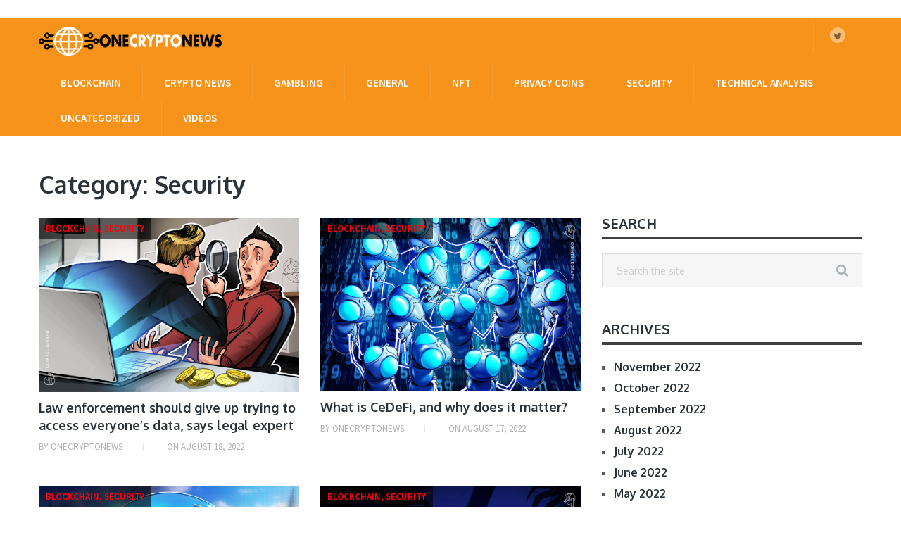

--- FILE ---
content_type: text/html; charset=UTF-8
request_url: https://onecryptonews.com/category/crypto-security/
body_size: 10191
content:
<!DOCTYPE html>
<html class="no-js" lang="en-US" prefix="og: http://ogp.me/ns#">
<head itemscope itemtype="http://schema.org/WebSite">
	<meta charset="UTF-8">
	<!-- Always force latest IE rendering engine (even in intranet) & Chrome Frame -->
	<!--[if IE ]>
	<meta http-equiv="X-UA-Compatible" content="IE=edge,chrome=1">
	<![endif]-->
	<link rel="profile" href="https://gmpg.org/xfn/11" />
	
                    <link rel="icon" href="https://onecryptonews.com/wp-content/uploads/2018/01/bitcoin-sign-in-a-circle-with-two-spots-connect-symbol.png" type="image/x-icon" />
        
        
        
                    <meta name="viewport" content="width=device-width, initial-scale=1">
            <meta name="apple-mobile-web-app-capable" content="yes">
            <meta name="apple-mobile-web-app-status-bar-style" content="black">
        
        
        <meta itemprop="name" content="One Crypto News" />
        <meta itemprop="url" content="https://onecryptonews.com" />

        	<link rel="pingback" href="https://onecryptonews.com/xmlrpc.php" />
	<title>Security Archives - One Crypto News</title>
<script type="text/javascript">document.documentElement.className = document.documentElement.className.replace( /\bno-js\b/,'js' );</script>
<!-- This site is optimized with the Yoast SEO plugin v6.3.1 - https://yoast.com/wordpress/plugins/seo/ -->
<link rel="canonical" href="https://onecryptonews.com/category/crypto-security/" />
<link rel="next" href="https://onecryptonews.com/category/crypto-security/page/2/" />
<meta property="og:locale" content="en_US" />
<meta property="og:type" content="object" />
<meta property="og:title" content="Security Archives - One Crypto News" />
<meta property="og:description" content="News &amp; information on crypto malware." />
<meta property="og:url" content="https://onecryptonews.com/category/crypto-security/" />
<meta property="og:site_name" content="One Crypto News" />
<meta name="twitter:card" content="summary_large_image" />
<meta name="twitter:title" content="Security Archives - One Crypto News" />
<meta name="twitter:site" content="@onecryptonews" />
<script type='application/ld+json'>{"@context":"http:\/\/schema.org","@type":"WebSite","@id":"#website","url":"https:\/\/onecryptonews.com\/","name":"One Crypto News","potentialAction":{"@type":"SearchAction","target":"https:\/\/onecryptonews.com\/?s={search_term_string}","query-input":"required name=search_term_string"}}</script>
<script type='application/ld+json'>{"@context":"http:\/\/schema.org","@type":"Organization","url":"https:\/\/onecryptonews.com\/category\/crypto-security\/","sameAs":["https:\/\/twitter.com\/onecryptonews"],"@id":"#organization","name":"OneCryptoNews","logo":"https:\/\/onecryptonews.com\/wp-content\/uploads\/2018\/02\/bitcoin_icon.png"}</script>
<!-- / Yoast SEO plugin. -->

<link rel='dns-prefetch' href='//s.w.org' />
<link rel="alternate" type="application/rss+xml" title="One Crypto News &raquo; Feed" href="https://onecryptonews.com/feed/" />
<link rel="alternate" type="application/rss+xml" title="One Crypto News &raquo; Comments Feed" href="https://onecryptonews.com/comments/feed/" />
<link rel="alternate" type="application/rss+xml" title="One Crypto News &raquo; Security Category Feed" href="https://onecryptonews.com/category/crypto-security/feed/" />
		<script type="text/javascript">
			window._wpemojiSettings = {"baseUrl":"https:\/\/s.w.org\/images\/core\/emoji\/11\/72x72\/","ext":".png","svgUrl":"https:\/\/s.w.org\/images\/core\/emoji\/11\/svg\/","svgExt":".svg","source":{"concatemoji":"https:\/\/onecryptonews.com\/wp-includes\/js\/wp-emoji-release.min.js"}};
			!function(a,b,c){function d(a,b){var c=String.fromCharCode;l.clearRect(0,0,k.width,k.height),l.fillText(c.apply(this,a),0,0);var d=k.toDataURL();l.clearRect(0,0,k.width,k.height),l.fillText(c.apply(this,b),0,0);var e=k.toDataURL();return d===e}function e(a){var b;if(!l||!l.fillText)return!1;switch(l.textBaseline="top",l.font="600 32px Arial",a){case"flag":return!(b=d([55356,56826,55356,56819],[55356,56826,8203,55356,56819]))&&(b=d([55356,57332,56128,56423,56128,56418,56128,56421,56128,56430,56128,56423,56128,56447],[55356,57332,8203,56128,56423,8203,56128,56418,8203,56128,56421,8203,56128,56430,8203,56128,56423,8203,56128,56447]),!b);case"emoji":return b=d([55358,56760,9792,65039],[55358,56760,8203,9792,65039]),!b}return!1}function f(a){var c=b.createElement("script");c.src=a,c.defer=c.type="text/javascript",b.getElementsByTagName("head")[0].appendChild(c)}var g,h,i,j,k=b.createElement("canvas"),l=k.getContext&&k.getContext("2d");for(j=Array("flag","emoji"),c.supports={everything:!0,everythingExceptFlag:!0},i=0;i<j.length;i++)c.supports[j[i]]=e(j[i]),c.supports.everything=c.supports.everything&&c.supports[j[i]],"flag"!==j[i]&&(c.supports.everythingExceptFlag=c.supports.everythingExceptFlag&&c.supports[j[i]]);c.supports.everythingExceptFlag=c.supports.everythingExceptFlag&&!c.supports.flag,c.DOMReady=!1,c.readyCallback=function(){c.DOMReady=!0},c.supports.everything||(h=function(){c.readyCallback()},b.addEventListener?(b.addEventListener("DOMContentLoaded",h,!1),a.addEventListener("load",h,!1)):(a.attachEvent("onload",h),b.attachEvent("onreadystatechange",function(){"complete"===b.readyState&&c.readyCallback()})),g=c.source||{},g.concatemoji?f(g.concatemoji):g.wpemoji&&g.twemoji&&(f(g.twemoji),f(g.wpemoji)))}(window,document,window._wpemojiSettings);
		</script>
		<style type="text/css">
img.wp-smiley,
img.emoji {
	display: inline !important;
	border: none !important;
	box-shadow: none !important;
	height: 1em !important;
	width: 1em !important;
	margin: 0 .07em !important;
	vertical-align: -0.1em !important;
	background: none !important;
	padding: 0 !important;
}
</style>
<link rel='stylesheet' id='woocommerce-layout-css'  href='https://onecryptonews.com/wp-content/plugins/woocommerce/assets/css/woocommerce-layout.css' type='text/css' media='all' />
<link rel='stylesheet' id='woocommerce-smallscreen-css'  href='https://onecryptonews.com/wp-content/plugins/woocommerce/assets/css/woocommerce-smallscreen.css' type='text/css' media='only screen and (max-width: 768px)' />
<link rel='stylesheet' id='woocommerce-general-css'  href='https://onecryptonews.com/wp-content/plugins/woocommerce/assets/css/woocommerce.css' type='text/css' media='all' />
<style id='woocommerce-inline-inline-css' type='text/css'>
.woocommerce form .form-row .required { visibility: visible; }
</style>
<link rel='stylesheet' id='uplexa-gateway-css'  href='https://onecryptonews.com/wp-content/plugins/uplexa-woocommerce-gateway/assets/css/uplexa-gateway-order-page.css' type='text/css' media='all' />
<link rel='stylesheet' id='mts_author_image-css'  href='https://onecryptonews.com/wp-content/themes/mts_blogging/css/author-page-background.css' type='text/css' media='all' />
<link rel='stylesheet' id='wp_review-style-css'  href='https://onecryptonews.com/wp-content/plugins/wp-review/public/css/wp-review.css' type='text/css' media='all' />
<link rel='stylesheet' id='blogging-stylesheet-css'  href='https://onecryptonews.com/wp-content/themes/mts_blogging/style.css' type='text/css' media='all' />
<link rel='stylesheet' id='owl-carousel-css'  href='https://onecryptonews.com/wp-content/themes/mts_blogging/css/owl.carousel.css' type='text/css' media='all' />
<link rel='stylesheet' id='woocommerce-css'  href='https://onecryptonews.com/wp-content/themes/mts_blogging/css/woocommerce2.css' type='text/css' media='all' />
<style id='woocommerce-inline-css' type='text/css'>

		body {background-color:#ffffff;background-image:url(https://onecryptonews.com/wp-content/themes/mts_blogging/images/nobg.png);}
        .pace .pace-progress, #mobile-menu-wrapper ul li a:hover, .ball-pulse > div { background: #ff000c; }
		.postauthor h5, .single_post a, .textwidget a, .pnavigation2 a, .latestPost .featured-thumbnail .thecategory, #site-footer .widget li a:hover, .related-posts a:hover, .post-info a:hover, .comm, #tabber .inside li a:hover, .fn a, .navigation ul .current-menu-item > a, .navigation ul li:hover > a, .search-style-one a:hover i, .overlay .overlay-close:hover, footer .menu li a:hover, .postauthor h5 a:hover, .comment-meta a, #comments a, .slide-caption .post-info .thecategory { color:#ff000c; }
        footer .wpmm-megamenu-showing a:hover, footer .wpmm-megamenu-showing.wpmm-light-scheme a:hover { color:#ff000c !important; }
        .header-social a:hover, .footer-social a:hover, #move-to-top:hover, #tabber ul.tabs li a.selected, .tagcloud a:hover, .navigation ul .sfHover a, .single article header .post-info .thecategory, .author .active-in .post-info a > span, .woocommerce a.button, .woocommerce-page a.button, .woocommerce button.button, .woocommerce-page button.button, .woocommerce input.button, .woocommerce-page input.button, .woocommerce #respond input#submit, .woocommerce-page #respond input#submit, .woocommerce #content input.button, .woocommerce-page #content input.button, .woocommerce .bypostauthor:after, #searchsubmit, .woocommerce nav.woocommerce-pagination ul li span.current, .woocommerce-page nav.woocommerce-pagination ul li span.current, .woocommerce #content nav.woocommerce-pagination ul li span.current, .woocommerce-page #content nav.woocommerce-pagination ul li span.current, .woocommerce nav.woocommerce-pagination ul li a:hover, .woocommerce-page nav.woocommerce-pagination ul li a:hover, .woocommerce #content nav.woocommerce-pagination ul li a:hover, .woocommerce-page #content nav.woocommerce-pagination ul li a:hover, .woocommerce nav.woocommerce-pagination ul li a:focus, .woocommerce-page nav.woocommerce-pagination ul li a:focus, .woocommerce #content nav.woocommerce-pagination ul li a:focus, .woocommerce-page #content nav.woocommerce-pagination ul li a:focus, .woocommerce a.button, .woocommerce-page a.button, .woocommerce button.button, .woocommerce-page button.button, .woocommerce input.button, .woocommerce-page input.button, .woocommerce #respond input#submit, .woocommerce-page #respond input#submit, .woocommerce #content input.button, .woocommerce-page #content input.button, .author .active-in .post-info a > span, .author .active-in .post-info > span { background-color:#ff000c; color: #fff!important; }

        .pagination a:hover, .pagination > .current, .pagination ul > .current > .currenttext, .page-numbers.current, #primary-navigation #wpmm-megamenu.wpmm-light-scheme .wpmm-posts .wpmm-pagination a {
            background-color:#ff000c!important;
            color: #fff !important;
            border-color:#ff000c!important;
        }
		.owl-prev:hover, .owl-next:hover { background-color:#ff000c!important; }

        #site-header, .navigation ul ul, .search-row, .main-header .ajax-search-results-container { background-color:#f7931a; }
        .navigation > .menu > li > a:before {border-color:#f7931a; }

        #site-footer { background-color:#6e386e; }

        a, a:hover, .latestPost .title a:hover, #sidebar a:hover, .latestPost .post-info a:hover, #comments .reply a, #load-posts a:hover { color: #0c0306; }
        .widget h3 span:after, .widget .review-total-only.small-thumb, .widget .review-total-only.small-thumb.review-type-star, .main-header .wp-review-show-total, .postauthor .readMore a, .latestPost .latestPost-review-wrapper, .latestPost .review-type-circle.latestPost-review-wrapper, .latestPost .review-type-circle.wp-review-on-thumbnail, #commentform input#submit, .contactform #mtscontact_submit, .contact-form input[type='submit'] { background-color: #0c0306; }
        #primary-navigation ul .current-menu-item a:before, .navigation > .menu > li:hover a:before { border-top: 2px solid #0c0306;}
        
		
		
		
		.bypostauthor .fn:after { content: "Author"; margin-left: 5px; padding: 2px 15px; font-size: 14px; background:#ff000c; color: #FFF; border-radius: 10px; } .rtl .bypostauthor .fn:after { margin-left: 0; margin-right: 5px; }
		
		#primary-navigation .navigation ul li:hover > a { color: #fff!important; }
			
</style>
<link rel='stylesheet' id='fontawesome-css'  href='https://onecryptonews.com/wp-content/themes/mts_blogging/css/font-awesome.min.css' type='text/css' media='all' />
<link rel='stylesheet' id='responsive-css'  href='https://onecryptonews.com/wp-content/themes/mts_blogging/css/responsive.css' type='text/css' media='all' />
<script type='text/javascript' src='https://onecryptonews.com/wp-includes/js/jquery/jquery.js'></script>
<script type='text/javascript' src='https://onecryptonews.com/wp-includes/js/jquery/jquery-migrate.min.js'></script>
<script type='text/javascript' src='https://onecryptonews.com/wp-content/plugins/uplexa-woocommerce-gateway/assets/js/clipboard.min.js'></script>
<script type='text/javascript' src='https://onecryptonews.com/wp-content/plugins/uplexa-woocommerce-gateway/assets/js/uplexa-gateway-order-page.js'></script>
<script type='text/javascript'>
/* <![CDATA[ */
var mts_customscript = {"responsive":"1","nav_menu":"primary"};
/* ]]> */
</script>
<script type='text/javascript' async="async" src='https://onecryptonews.com/wp-content/themes/mts_blogging/js/customscript.js'></script>
<link rel='https://api.w.org/' href='https://onecryptonews.com/wp-json/' />
<link rel="EditURI" type="application/rsd+xml" title="RSD" href="https://onecryptonews.com/xmlrpc.php?rsd" />
<link rel="wlwmanifest" type="application/wlwmanifest+xml" href="https://onecryptonews.com/wp-includes/wlwmanifest.xml" /> 
<meta name="generator" content="WordPress 4.9.8" />
<meta name="generator" content="WooCommerce 3.5.6" />
    <script type="text/javascript">
        function nxsPostToFav(obj){ obj.preventDefault;
            var k = obj.target.split("-"); var nt = k[0]; var ii = k[1];  var pid = k[2];
            var data = {  action:'nxs_snap_aj', nxsact: 'manPost', nt:nt, id: pid, nid: ii, et_load_builder_modules:1, _wpnonce: '5fe0e15a3b'};
            jQuery('#nxsFavNoticeCnt').html('<p> Posting... </p>'); jQuery('#nxsFavNotice').modal({ fadeDuration: 50 });
            jQuery.post('https://onecryptonews.com/wp-admin/admin-ajax.php', data, function(response) { if (response=='') response = 'Message Posted';
                jQuery('#nxsFavNoticeCnt').html('<p> ' + response + '</p>' +'<input type="button"  onclick="jQuery.modal.close();" class="bClose" value="Close" />');
            });
        }
    </script><link href="//fonts.googleapis.com/css?family=Source+Sans+Pro:600|Oxygen:700|Source+Sans+Pro:normal|Oxygen:normal&amp;subset=latin" rel="stylesheet" type="text/css">
<style type="text/css">
#logo a { font-family: 'Source Sans Pro'; font-weight: 600; font-size: 24px; color: #ffffff;text-transform: uppercase; }
.menu li, .menu li a { font-family: 'Source Sans Pro'; font-weight: 600; font-size: 15px; color: #ffffff; }
.latestPost .title { font-family: 'Oxygen'; font-weight: 700; font-size: 18px; color: #2b3338; }
.single-title { font-family: 'Oxygen'; font-weight: 700; font-size: 34px; color: #2b3338; }
body { font-family: 'Source Sans Pro'; font-weight: normal; font-size: 18px; color: #57595f; }
#sidebar .widget { font-family: 'Oxygen'; font-weight: normal; font-size: 16px; color: #57595f; }
.sidebar.c-4-12 a { font-family: 'Oxygen'; font-weight: 700; font-size: 16px; color: #2b3338; }
.copyrights, footer .menu li, footer .menu li a { font-family: 'Source Sans Pro'; font-weight: 600; font-size: 13px; color: #ffffff; }
.slide-title { font-family: 'Oxygen'; font-weight: 700; font-size: 24px; color: #ffffff; }
h1 { font-family: 'Oxygen'; font-weight: 700; font-size: 34px; color: #2b3338; }
h2 { font-family: 'Oxygen'; font-weight: 700; font-size: 30px; color: #2b3338; }
h3 { font-family: 'Oxygen'; font-weight: 700; font-size: 28px; color: #2b3338; }
h4 { font-family: 'Oxygen'; font-weight: 700; font-size: 24px; color: #2b3338; }
h5 { font-family: 'Oxygen'; font-weight: 700; font-size: 22px; color: #2b3338; }
h6, .widget h3 { font-family: 'Oxygen'; font-weight: 700; font-size: 20px; color: #2b3338; }
</style>
	<noscript><style>.woocommerce-product-gallery{ opacity: 1 !important; }</style></noscript>
	      <meta name="onesignal" content="wordpress-plugin"/>
            <script>

      window.OneSignal = window.OneSignal || [];

      OneSignal.push( function() {
        OneSignal.SERVICE_WORKER_UPDATER_PATH = "OneSignalSDKUpdaterWorker.js.php";
                      OneSignal.SERVICE_WORKER_PATH = "OneSignalSDKWorker.js.php";
                      OneSignal.SERVICE_WORKER_PARAM = { scope: "/" };
        OneSignal.setDefaultNotificationUrl("https://onecryptonews.com");
        var oneSignal_options = {};
        window._oneSignalInitOptions = oneSignal_options;

        oneSignal_options['wordpress'] = true;
oneSignal_options['appId'] = '540e4171-771d-4c08-89c9-8a19020e375b';
oneSignal_options['allowLocalhostAsSecureOrigin'] = true;
oneSignal_options['welcomeNotification'] = { };
oneSignal_options['welcomeNotification']['title'] = "";
oneSignal_options['welcomeNotification']['message'] = "";
oneSignal_options['path'] = "https://onecryptonews.com/wp-content/plugins/onesignal-free-web-push-notifications/sdk_files/";
oneSignal_options['safari_web_id'] = "web.onesignal.auto.4979c8f7-1397-4bb3-8d4b-5aebacc6595c";
oneSignal_options['promptOptions'] = { };
oneSignal_options['promptOptions']['siteName'] = "https://onecryptonews.com";
                OneSignal.init(window._oneSignalInitOptions);
                OneSignal.showSlidedownPrompt();      });

      function documentInitOneSignal() {
        var oneSignal_elements = document.getElementsByClassName("OneSignal-prompt");

        var oneSignalLinkClickHandler = function(event) { OneSignal.push(['registerForPushNotifications']); event.preventDefault(); };        for(var i = 0; i < oneSignal_elements.length; i++)
          oneSignal_elements[i].addEventListener('click', oneSignalLinkClickHandler, false);
      }

      if (document.readyState === 'complete') {
           documentInitOneSignal();
      }
      else {
           window.addEventListener("load", function(event){
               documentInitOneSignal();
          });
      }
    </script>
		<style type="text/css" id="wp-custom-css">
			header{
	margin-top:25px;
}		</style>
	<meta name="verifyownership" 
 content="e928e050d5c36dda6b69c1f4c7b79d26"/>
<!-- Facebook Pixel Code -->
<script>
  !function(f,b,e,v,n,t,s)
  {if(f.fbq)return;n=f.fbq=function(){n.callMethod?
  n.callMethod.apply(n,arguments):n.queue.push(arguments)};
  if(!f._fbq)f._fbq=n;n.push=n;n.loaded=!0;n.version='2.0';
  n.queue=[];t=b.createElement(e);t.async=!0;
  t.src=v;s=b.getElementsByTagName(e)[0];
  s.parentNode.insertBefore(t,s)}(window, document,'script',
  'https://connect.facebook.net/en_US/fbevents.js');
  fbq('init', '2576360169061187');
  fbq('track', 'PageView');
</script>
<noscript><img height="1" width="1" style="display:none"
  src="https://www.facebook.com/tr?id=2576360169061187&ev=PageView&noscript=1"
/></noscript>
<!-- End Facebook Pixel Code -->
	
</head>
<body id="blog" class="archive category category-crypto-security category-7833 main woocommerce-no-js" itemscope itemtype="http://schema.org/WebPage">       
	<div class="main-container">	
				<header id="site-header" class="main-header" role="banner" itemscope itemtype="http://schema.org/WPHeader">
			<div class="container">
				<div id="header">
					<div class="logo-wrap">
																												  <h2 id="logo" class="image-logo" itemprop="headline">
										<a href="https://onecryptonews.com"><img src="https://onecryptonews.com/wp-content/uploads/2018/03/ocn_logo2.png" alt="One Crypto News" width="260" height="55"></a>
									</h2><!-- END #logo -->
																		</div>
											<div class="header-social">   
																						        							            <a href="https://twitter.com/onecryptonews" class="header-twitter"><span class="fa fa-twitter"></span></a>
							        							    							               			</div> <!--social-icons-->
               							
															<div id="primary-navigation" role="navigation" itemscope itemtype="http://schema.org/SiteNavigationElement">
						<a href="#" id="pull" class="toggle-mobile-menu">Menu</a>
													<nav class="navigation clearfix mobile-menu-wrapper">
																	<ul class="menu clearfix">
											<li class="cat-item cat-item-43"><a href="https://onecryptonews.com/category/blockchain/" >Blockchain</a>
</li>
	<li class="cat-item cat-item-2"><a href="https://onecryptonews.com/category/crypto-news/" >Crypto News</a>
</li>
	<li class="cat-item cat-item-7863"><a href="https://onecryptonews.com/category/gambling/" >Gambling</a>
</li>
	<li class="cat-item cat-item-8205"><a href="https://onecryptonews.com/category/general/" >General</a>
</li>
	<li class="cat-item cat-item-8321"><a href="https://onecryptonews.com/category/nft/" >NFT</a>
</li>
	<li class="cat-item cat-item-7832"><a href="https://onecryptonews.com/category/privacy-coins/" title="News and information on privacy coins">Privacy Coins</a>
</li>
	<li class="cat-item cat-item-7833 current-cat"><a href="https://onecryptonews.com/category/crypto-security/" title="News &amp; information on crypto malware.">Security</a>
</li>
	<li class="cat-item cat-item-7835"><a href="https://onecryptonews.com/category/technical-analysis/" title="Charts &amp; technical analysis of crypto markets.">Technical Analysis</a>
</li>
	<li class="cat-item cat-item-1"><a href="https://onecryptonews.com/category/uncategorized/" >Uncategorized</a>
</li>
	<li class="cat-item cat-item-44"><a href="https://onecryptonews.com/category/crypto-videos/" >Videos</a>
</li>
									</ul>
															</nav>
											</div>
					            
				</div><!--#header-->
			</div><!--.container-->
		</header>		
		<div id="page" class="clearfix">
	<div class="article">
		<div id="content_box">
			<h1 class="postsby">
				<span>Category: Security</span>
			</h1>
			<div class="latest-posts clearfix latest-posts-left">
																		<article class="latestPost excerpt  ">
						        <a href="https://onecryptonews.com/2022/08/18/law-enforcement-should-give-up-trying-to-access-everyones-data-says-legal-expert/" title="Law enforcement should give up trying to access everyone’s data, says legal expert" class="post-image">
            <div class="featured-thumbnail"><img width="315" height="210" src="https://onecryptonews.com/wp-content/uploads/2022/08/1200_aHR0cHM6Ly9zMy5jb2ludGVsZWdyYXBoLmNvbS91cGxvYWRzLzIwMjItMDgvOTM2Y2Q5YzQtZTFhMy00YmFlLWI0YzAtZTQ4N2MzMjg4ODFlLmpwZw.jpg" class="attachment-blogging-featured size-blogging-featured wp-post-image" alt="" title="" />                        <div class="thecategory">Blockchain, Security</div></div>        </a>
        <header>
            <h2 class="title front-view-title"><a href="https://onecryptonews.com/2022/08/18/law-enforcement-should-give-up-trying-to-access-everyones-data-says-legal-expert/" title="Law enforcement should give up trying to access everyone’s data, says legal expert">Law enforcement should give up trying to access everyone’s data, says legal expert</a></h2>
            			<div class="post-info">
                                <span class="theauthor">By <span>OneCryptoNews</span></span>
                            <span class="thetime date updated">On  <span>August 18, 2022</span></span>
            			</div>
		        </header>
        					</article><!--.post excerpt-->
																			<article class="latestPost excerpt  ">
						        <a href="https://onecryptonews.com/2022/08/17/what-is-cedefi-and-why-does-it-matter/" title="What is CeDeFi, and why does it matter?" class="post-image">
            <div class="featured-thumbnail"><img width="315" height="210" src="https://onecryptonews.com/wp-content/uploads/2022/08/1024_aHR0cHM6Ly9zMy5jb2ludGVsZWdyYXBoLmNvbS9zdG9yYWdlL3VwbG9hZHMvdmlldy9lMzVkY2U3NTAyNDg5NWM1OGYyZjhlNzA4YzE1YjIyNC5qcGVn.jpeg" class="attachment-blogging-featured size-blogging-featured wp-post-image" alt="" title="" />                        <div class="thecategory">Blockchain, Security</div></div>        </a>
        <header>
            <h2 class="title front-view-title"><a href="https://onecryptonews.com/2022/08/17/what-is-cedefi-and-why-does-it-matter/" title="What is CeDeFi, and why does it matter?">What is CeDeFi, and why does it matter?</a></h2>
            			<div class="post-info">
                                <span class="theauthor">By <span>OneCryptoNews</span></span>
                            <span class="thetime date updated">On  <span>August 17, 2022</span></span>
            			</div>
		        </header>
        					</article><!--.post excerpt-->
																			<article class="latestPost excerpt  last">
						        <a href="https://onecryptonews.com/2022/08/06/what-will-cryptocurrency-market-look-like-in-2027-here-are-5-predictions/" title="What will cryptocurrency market look like in 2027? Here are 5 predictions" class="post-image">
            <div class="featured-thumbnail"><img width="315" height="210" src="https://onecryptonews.com/wp-content/uploads/2022/08/1200_aHR0cHM6Ly9zMy5jb2ludGVsZWdyYXBoLmNvbS91cGxvYWRzLzIwMjItMDgvZGIzYjlhNTctNWUyMy00MWM0LTg4ZDQtMDMzNmVjZDIzNmI0LmpwZw.jpg" class="attachment-blogging-featured size-blogging-featured wp-post-image" alt="" title="" />                        <div class="thecategory">Blockchain, Security</div></div>        </a>
        <header>
            <h2 class="title front-view-title"><a href="https://onecryptonews.com/2022/08/06/what-will-cryptocurrency-market-look-like-in-2027-here-are-5-predictions/" title="What will cryptocurrency market look like in 2027? Here are 5 predictions">What will cryptocurrency market look like in 2027? Here are 5 predictions</a></h2>
            			<div class="post-info">
                                <span class="theauthor">By <span>OneCryptoNews</span></span>
                            <span class="thetime date updated">On  <span>August 6, 2022</span></span>
            			</div>
		        </header>
        					</article><!--.post excerpt-->
																			<article class="latestPost excerpt  ">
						        <a href="https://onecryptonews.com/2022/08/03/binance-kucoin-okx-ceos-flex-security-amid-solana-fud-storm/" title="Binance, KuCoin, OKX CEOs flex security amid Solana FUD storm" class="post-image">
            <div class="featured-thumbnail"><img width="315" height="210" src="https://onecryptonews.com/wp-content/uploads/2022/08/1200_aHR0cHM6Ly9zMy5jb2ludGVsZWdyYXBoLmNvbS91cGxvYWRzLzIwMjItMDgvMjY2NWUzM2YtYzliMC00NzY2LTljNGMtMTM0YTFhN2UwNDFmLmpwZw.jpg" class="attachment-blogging-featured size-blogging-featured wp-post-image" alt="" title="" />                        <div class="thecategory">Blockchain, Security</div></div>        </a>
        <header>
            <h2 class="title front-view-title"><a href="https://onecryptonews.com/2022/08/03/binance-kucoin-okx-ceos-flex-security-amid-solana-fud-storm/" title="Binance, KuCoin, OKX CEOs flex security amid Solana FUD storm">Binance, KuCoin, OKX CEOs flex security amid Solana FUD storm</a></h2>
            			<div class="post-info">
                                <span class="theauthor">By <span>OneCryptoNews</span></span>
                            <span class="thetime date updated">On  <span>August 3, 2022</span></span>
            			</div>
		        </header>
        					</article><!--.post excerpt-->
																			<article class="latestPost excerpt  ">
						        <a href="https://onecryptonews.com/2022/07/03/126-return-for-stock-market-short-sellers-who-smelled-blood-in-crypto-waters/" title="126% return for stock market short-sellers who smelled blood in crypto waters" class="post-image">
            <div class="featured-thumbnail"><img width="315" height="210" src="https://onecryptonews.com/wp-content/uploads/2022/07/1200_aHR0cHM6Ly9zMy5jb2ludGVsZWdyYXBoLmNvbS91cGxvYWRzLzIwMjItMDYvZDNjZTBiODMtMmY0NS00ZTBhLWFjOGUtYTg5YjI5NDM0YzdiLmpwZw.jpg" class="attachment-blogging-featured size-blogging-featured wp-post-image" alt="" title="" />                        <div class="thecategory">Blockchain, Security</div></div>        </a>
        <header>
            <h2 class="title front-view-title"><a href="https://onecryptonews.com/2022/07/03/126-return-for-stock-market-short-sellers-who-smelled-blood-in-crypto-waters/" title="126% return for stock market short-sellers who smelled blood in crypto waters">126% return for stock market short-sellers who smelled blood in crypto waters</a></h2>
            			<div class="post-info">
                                <span class="theauthor">By <span>OneCryptoNews</span></span>
                            <span class="thetime date updated">On  <span>July 3, 2022</span></span>
            			</div>
		        </header>
        					</article><!--.post excerpt-->
																			<article class="latestPost excerpt  last">
						        <a href="https://onecryptonews.com/2022/06/24/thorchain-token-price-up-16-following-mainnet-launch/" title="THORChain token price up 16% following mainnet launch" class="post-image">
            <div class="featured-thumbnail"><img width="315" height="210" src="https://onecryptonews.com/wp-content/uploads/2022/06/1200_aHR0cHM6Ly9zMy5jb2ludGVsZWdyYXBoLmNvbS91cGxvYWRzLzIwMjItMDYvMTdjNjIxODUtMzBlMi00YTkyLWIyOTAtZTY5NDhkMDRhYTU4LmpwZw.jpg" class="attachment-blogging-featured size-blogging-featured wp-post-image" alt="" title="" />                        <div class="thecategory">Blockchain, Security</div></div>        </a>
        <header>
            <h2 class="title front-view-title"><a href="https://onecryptonews.com/2022/06/24/thorchain-token-price-up-16-following-mainnet-launch/" title="THORChain token price up 16% following mainnet launch">THORChain token price up 16% following mainnet launch</a></h2>
            			<div class="post-info">
                                <span class="theauthor">By <span>OneCryptoNews</span></span>
                            <span class="thetime date updated">On  <span>June 24, 2022</span></span>
            			</div>
		        </header>
        					</article><!--.post excerpt-->
																			<article class="latestPost excerpt  ">
						        <a href="https://onecryptonews.com/2022/06/19/bis-to-launch-market-intelligence-platform-amid-stablecoin-defi-collapse/" title="BIS to launch market intelligence platform amid stablecoin, DeFi collapse" class="post-image">
            <div class="featured-thumbnail"><img width="315" height="210" src="https://onecryptonews.com/wp-content/uploads/2022/06/1200_aHR0cHM6Ly9zMy5jb2ludGVsZWdyYXBoLmNvbS91cGxvYWRzLzIwMjItMDYvMGIyYjc5NzctNDM4OS00OGYwLWI4ZTgtNjAyZGU4Y2ExNDRjLmpwZw.jpg" class="attachment-blogging-featured size-blogging-featured wp-post-image" alt="" title="" />                        <div class="thecategory">Blockchain, Security</div></div>        </a>
        <header>
            <h2 class="title front-view-title"><a href="https://onecryptonews.com/2022/06/19/bis-to-launch-market-intelligence-platform-amid-stablecoin-defi-collapse/" title="BIS to launch market intelligence platform amid stablecoin, DeFi collapse">BIS to launch market intelligence platform amid stablecoin, DeFi collapse</a></h2>
            			<div class="post-info">
                                <span class="theauthor">By <span>OneCryptoNews</span></span>
                            <span class="thetime date updated">On  <span>June 19, 2022</span></span>
            			</div>
		        </header>
        					</article><!--.post excerpt-->
																			<article class="latestPost excerpt  ">
						        <a href="https://onecryptonews.com/2022/06/17/inverse-finance-exploited-again-for-1-2m-in-flashloan-oracle-attack/" title="Inverse Finance exploited again for $1.2M in flashloan oracle attack" class="post-image">
            <div class="featured-thumbnail"><img width="315" height="210" src="https://onecryptonews.com/wp-content/uploads/2022/06/1200_aHR0cHM6Ly9zMy5jb2ludGVsZWdyYXBoLmNvbS91cGxvYWRzLzIwMjItMDYvNTk5MzVjZTktMDIwYi00NzgyLThmYWQtMjk5YmM3ODFhZjhhLmpwZw.jpg" class="attachment-blogging-featured size-blogging-featured wp-post-image" alt="" title="" />                        <div class="thecategory">Blockchain, Security</div></div>        </a>
        <header>
            <h2 class="title front-view-title"><a href="https://onecryptonews.com/2022/06/17/inverse-finance-exploited-again-for-1-2m-in-flashloan-oracle-attack/" title="Inverse Finance exploited again for $1.2M in flashloan oracle attack">Inverse Finance exploited again for $1.2M in flashloan oracle attack</a></h2>
            			<div class="post-info">
                                <span class="theauthor">By <span>OneCryptoNews</span></span>
                            <span class="thetime date updated">On  <span>June 17, 2022</span></span>
            			</div>
		        </header>
        					</article><!--.post excerpt-->
																			<article class="latestPost excerpt  last">
						        <a href="https://onecryptonews.com/2022/06/05/global-web3-metaverse-and-tax-initiatives-continue-in-the-face-of-a-market-meltdown/" title="Global Web3 metaverse and tax initiatives continue in the face of a market meltdown" class="post-image">
            <div class="featured-thumbnail"><img width="315" height="210" src="https://onecryptonews.com/wp-content/uploads/2022/06/1200_aHR0cHM6Ly9zMy5jb2ludGVsZWdyYXBoLmNvbS91cGxvYWRzLzIwMjItMDYvNzM2YzVhZjctYTVmOS00NWZiLWFjMjQtYjdiYTljMGJiYjZiLmpwZw.jpg" class="attachment-blogging-featured size-blogging-featured wp-post-image" alt="" title="" />                        <div class="thecategory">Blockchain, Security</div></div>        </a>
        <header>
            <h2 class="title front-view-title"><a href="https://onecryptonews.com/2022/06/05/global-web3-metaverse-and-tax-initiatives-continue-in-the-face-of-a-market-meltdown/" title="Global Web3 metaverse and tax initiatives continue in the face of a market meltdown">Global Web3 metaverse and tax initiatives continue in the face of a market meltdown</a></h2>
            			<div class="post-info">
                                <span class="theauthor">By <span>OneCryptoNews</span></span>
                            <span class="thetime date updated">On  <span>June 5, 2022</span></span>
            			</div>
		        </header>
        					</article><!--.post excerpt-->
																			<article class="latestPost excerpt  ">
						        <a href="https://onecryptonews.com/2022/05/29/identity-is-the-antidote-for-dexs-regulation-problem/" title="Identity is the antidote for DEXs’ regulation problem" class="post-image">
            <div class="featured-thumbnail"><img width="315" height="210" src="https://onecryptonews.com/wp-content/uploads/2022/05/1200_aHR0cHM6Ly9zMy5jb2ludGVsZWdyYXBoLmNvbS91cGxvYWRzLzIwMjItMDUvNGU5ZGYyMGItMjAxMy00YWQ0LWEyMDgtYTY5ZDAwMGVmNWY2LmpwZw.jpg" class="attachment-blogging-featured size-blogging-featured wp-post-image" alt="" title="" />                        <div class="thecategory">Blockchain, Security</div></div>        </a>
        <header>
            <h2 class="title front-view-title"><a href="https://onecryptonews.com/2022/05/29/identity-is-the-antidote-for-dexs-regulation-problem/" title="Identity is the antidote for DEXs’ regulation problem">Identity is the antidote for DEXs’ regulation problem</a></h2>
            			<div class="post-info">
                                <span class="theauthor">By <span>OneCryptoNews</span></span>
                            <span class="thetime date updated">On  <span>May 29, 2022</span></span>
            			</div>
		        </header>
        					</article><!--.post excerpt-->
									
									            <div class="pagination pagination-previous-next">
            <ul>
                <li class="nav-previous"><a href="https://onecryptonews.com/category/crypto-security/page/2/" ><i class="fa fa-angle-left"></i> Previous</a></li>
                <li class="nav-next"></li>
            </ul>
            </div>
            							</div>
				<aside id="sidebar" class="sidebar c-4-12" role="complementary" itemscope itemtype="http://schema.org/WPSideBar">
		<div id="sidebars" class="g">
			<div class="sidebar">
									<div id="sidebar-search" class="widget">
						<h3 class="widget-title">Search</h3>
						<form method="get" id="searchform" class="search-form" action="https://onecryptonews.com" _lpchecked="1">
	<fieldset>
		<input type="text" name="s" id="s" value="" placeholder="Search the site"  />
		<input id="search-image" class="sbutton" type="submit" value="" />
		<i class="fa fa-search"></i>
	</fieldset>
</form>
					</div>
					<div id="sidebar-archives" class="widget">
						<h3 class="widget-title">Archives</h3>
						<ul>
								<li><a href='https://onecryptonews.com/2022/11/'>November 2022</a></li>
	<li><a href='https://onecryptonews.com/2022/10/'>October 2022</a></li>
	<li><a href='https://onecryptonews.com/2022/09/'>September 2022</a></li>
	<li><a href='https://onecryptonews.com/2022/08/'>August 2022</a></li>
	<li><a href='https://onecryptonews.com/2022/07/'>July 2022</a></li>
	<li><a href='https://onecryptonews.com/2022/06/'>June 2022</a></li>
	<li><a href='https://onecryptonews.com/2022/05/'>May 2022</a></li>
	<li><a href='https://onecryptonews.com/2022/04/'>April 2022</a></li>
	<li><a href='https://onecryptonews.com/2022/03/'>March 2022</a></li>
	<li><a href='https://onecryptonews.com/2022/02/'>February 2022</a></li>
	<li><a href='https://onecryptonews.com/2022/01/'>January 2022</a></li>
	<li><a href='https://onecryptonews.com/2021/12/'>December 2021</a></li>
	<li><a href='https://onecryptonews.com/2021/10/'>October 2021</a></li>
	<li><a href='https://onecryptonews.com/2021/09/'>September 2021</a></li>
	<li><a href='https://onecryptonews.com/2021/08/'>August 2021</a></li>
	<li><a href='https://onecryptonews.com/2021/07/'>July 2021</a></li>
	<li><a href='https://onecryptonews.com/2021/02/'>February 2021</a></li>
	<li><a href='https://onecryptonews.com/2021/01/'>January 2021</a></li>
	<li><a href='https://onecryptonews.com/2020/12/'>December 2020</a></li>
	<li><a href='https://onecryptonews.com/2020/11/'>November 2020</a></li>
	<li><a href='https://onecryptonews.com/2020/10/'>October 2020</a></li>
	<li><a href='https://onecryptonews.com/2020/09/'>September 2020</a></li>
	<li><a href='https://onecryptonews.com/2020/08/'>August 2020</a></li>
	<li><a href='https://onecryptonews.com/2020/07/'>July 2020</a></li>
	<li><a href='https://onecryptonews.com/2020/06/'>June 2020</a></li>
	<li><a href='https://onecryptonews.com/2020/05/'>May 2020</a></li>
	<li><a href='https://onecryptonews.com/2020/04/'>April 2020</a></li>
	<li><a href='https://onecryptonews.com/2020/03/'>March 2020</a></li>
	<li><a href='https://onecryptonews.com/2020/02/'>February 2020</a></li>
	<li><a href='https://onecryptonews.com/2020/01/'>January 2020</a></li>
	<li><a href='https://onecryptonews.com/2019/12/'>December 2019</a></li>
	<li><a href='https://onecryptonews.com/2019/11/'>November 2019</a></li>
	<li><a href='https://onecryptonews.com/2019/10/'>October 2019</a></li>
	<li><a href='https://onecryptonews.com/2019/07/'>July 2019</a></li>
	<li><a href='https://onecryptonews.com/2019/04/'>April 2019</a></li>
	<li><a href='https://onecryptonews.com/2019/02/'>February 2019</a></li>
	<li><a href='https://onecryptonews.com/2019/01/'>January 2019</a></li>
	<li><a href='https://onecryptonews.com/2018/10/'>October 2018</a></li>
	<li><a href='https://onecryptonews.com/2018/05/'>May 2018</a></li>
						</ul>
					</div>
					<div id="sidebar-meta" class="widget">
						<h3 class="widget-title">Meta</h3>
						<ul>
														<li><a rel="nofollow" href="https://onecryptonews.com/wp-login.php">Log in</a></li>
													</ul>
					</div>
							</div><!--sidebars-->
	    </div>
	</aside><!--#sidebar-->
		</div>
	</div>
	</div><!--#page-->
	<footer id="site-footer" role="contentinfo" itemscope itemtype="http://schema.org/WPFooter">
		<div class="container">
            <div class="copyrights">
				<!--start copyrights-->
<div class="row" id="copyright-note">
<span>&copy; 2026 <a href=" https://onecryptonews.com/" title=" ">One Crypto News</a></span>
</div>
<div class="footer-social">
                            
                                    <a href="https://twitter.com/onecryptonews" class="header-twitter"><span class="fa fa-twitter"></span></a>
                                            
    </div> <!--social-icons-->
<div class="copyrighttext"></div>
    <nav id="" class="">
                    <ul id="menu-footy" class="menu clearfix"><li id="menu-item-18541" class="menu-item menu-item-type-custom menu-item-object-custom menu-item-home menu-item-18541"><a href="https://onecryptonews.com">Home</a></li>
<li id="menu-item-18542" class="menu-item menu-item-type-post_type menu-item-object-page menu-item-18542"><a href="https://onecryptonews.com/advertise/">Advertise</a></li>
</ul>            </nav>
 
</div>
<!--end copyrights-->
			</div> 
		</div><!--.container-->
	</footer><!--#site-footer-->
</div><!--.main-container-->
    <div style="display: none;" id="nxsFavNotice"><div id="nxsFavNoticeCnt">Posting....</div></div>	<script type="text/javascript">
		var c = document.body.className;
		c = c.replace(/woocommerce-no-js/, 'woocommerce-js');
		document.body.className = c;
	</script>
	<link rel='stylesheet' id='modal-css'  href='https://onecryptonews.com/wp-content/plugins/social-networks-auto-poster-facebook-twitter-g/js-css/jquery.modal.min.css' type='text/css' media='all' />
<link rel='stylesheet' id='ccpw-styles-css'  href='https://onecryptonews.com/wp-content/plugins/cryptocurrency-price-ticker-widget/assets/css/ccpw-styles.css' type='text/css' media='all' />
<script type='text/javascript' src='https://onecryptonews.com/wp-content/plugins/woocommerce/assets/js/jquery-blockui/jquery.blockUI.min.js'></script>
<script type='text/javascript'>
/* <![CDATA[ */
var wc_add_to_cart_params = {"ajax_url":"\/wp-admin\/admin-ajax.php","wc_ajax_url":"\/?wc-ajax=%%endpoint%%","i18n_view_cart":"View cart","cart_url":"https:\/\/onecryptonews.com","is_cart":"","cart_redirect_after_add":"no"};
/* ]]> */
</script>
<script type='text/javascript' src='https://onecryptonews.com/wp-content/plugins/woocommerce/assets/js/frontend/add-to-cart.min.js'></script>
<script type='text/javascript' src='https://onecryptonews.com/wp-content/plugins/woocommerce/assets/js/js-cookie/js.cookie.min.js'></script>
<script type='text/javascript'>
/* <![CDATA[ */
var woocommerce_params = {"ajax_url":"\/wp-admin\/admin-ajax.php","wc_ajax_url":"\/?wc-ajax=%%endpoint%%"};
/* ]]> */
</script>
<script type='text/javascript' src='https://onecryptonews.com/wp-content/plugins/woocommerce/assets/js/frontend/woocommerce.min.js'></script>
<script type='text/javascript'>
/* <![CDATA[ */
var wc_cart_fragments_params = {"ajax_url":"\/wp-admin\/admin-ajax.php","wc_ajax_url":"\/?wc-ajax=%%endpoint%%","cart_hash_key":"wc_cart_hash_d5a84212fca3df7836dc1dfd246d1572","fragment_name":"wc_fragments_d5a84212fca3df7836dc1dfd246d1572"};
/* ]]> */
</script>
<script type='text/javascript' src='https://onecryptonews.com/wp-content/plugins/woocommerce/assets/js/frontend/cart-fragments.min.js'></script>
<script type='text/javascript'>
/* <![CDATA[ */
var slideropts = {"rtl_support":"0"};
/* ]]> */
</script>
<script type='text/javascript' async="async" src='https://onecryptonews.com/wp-content/themes/mts_blogging/js/owl.carousel.min.js'></script>
<script type='text/javascript' src='https://onecryptonews.com/wp-includes/js/underscore.min.js'></script>
<script type='text/javascript'>
/* <![CDATA[ */
var _wpUtilSettings = {"ajax":{"url":"\/wp-admin\/admin-ajax.php"}};
/* ]]> */
</script>
<script type='text/javascript' src='https://onecryptonews.com/wp-includes/js/wp-util.min.js'></script>
<script type='text/javascript'>
/* <![CDATA[ */
var wpreview = {"ajaxurl":"https:\/\/onecryptonews.com\/wp-admin\/admin-ajax.php"};
/* ]]> */
</script>
<script type='text/javascript' src='https://onecryptonews.com/wp-content/plugins/wp-review/public/js/main.js'></script>
<script type='text/javascript' src='https://onecryptonews.com/wp-includes/js/wp-embed.min.js'></script>
<script type='text/javascript' src='https://onecryptonews.com/wp-content/plugins/social-networks-auto-poster-facebook-twitter-g/js-css/jquery.modal.min.js'></script>
<script type='text/javascript' src='https://cdn.onesignal.com/sdks/OneSignalSDK.js'></script>
<script type='text/javascript'>
/* <![CDATA[ */
var mts_ajax_loadposts = {"startPage":"1","maxPages":"5","nextLink":"https:\/\/onecryptonews.com\/category\/crypto-security\/page\/2\/","autoLoad":"","i18n_loadmore":"Load More Posts","i18n_loading":"Loading...","i18n_nomore":"No more posts."};
/* ]]> */
</script>
<script type='text/javascript' async="async" src='https://onecryptonews.com/wp-content/themes/mts_blogging/js/ajax.js'></script>
<script type='text/javascript' src='https://onecryptonews.com/wp-content/themes/mts_blogging/js/history.js'></script>
<!-- Twitter universal website tag code -->
<script>
!function(e,t,n,s,u,a){e.twq||(s=e.twq=function(){s.exe?s.exe.apply(s,arguments):s.queue.push(arguments);
},s.version='1.1',s.queue=[],u=t.createElement(n),u.async=!0,u.src='//static.ads-twitter.com/uwt.js',
a=t.getElementsByTagName(n)[0],a.parentNode.insertBefore(u,a))}(window,document,'script');
// Insert Twitter Pixel ID and Standard Event data below
twq('init','o2066');
twq('track','PageView');
</script>
<!-- End Twitter universal website tag code -->
<script defer src="https://static.cloudflareinsights.com/beacon.min.js/vcd15cbe7772f49c399c6a5babf22c1241717689176015" integrity="sha512-ZpsOmlRQV6y907TI0dKBHq9Md29nnaEIPlkf84rnaERnq6zvWvPUqr2ft8M1aS28oN72PdrCzSjY4U6VaAw1EQ==" data-cf-beacon='{"version":"2024.11.0","token":"a2eb34b64e344ddbb697ff38081598c3","r":1,"server_timing":{"name":{"cfCacheStatus":true,"cfEdge":true,"cfExtPri":true,"cfL4":true,"cfOrigin":true,"cfSpeedBrain":true},"location_startswith":null}}' crossorigin="anonymous"></script>
</body>
</html>

--- FILE ---
content_type: text/css
request_url: https://onecryptonews.com/wp-content/plugins/uplexa-woocommerce-gateway/assets/css/uplexa-gateway-order-page.css
body_size: 562
content:
#uplexa_payment_messages > span {
    display:none;
}
.uplexa_details_row {
    display: flex !important;
    align-items: center;
    margin:0 -8px;
}
.uplexa_details_row > * {
    padding:0 8px;
}
.uplexa_details_left {
}
.uplexa_details_main {
    flex-grow: 1;
    word-break:break-all;
}
.uplexa_details_right.button-row {
    display:flex;
    margin-top: 5px;
    align-self: self-start;
}
.uplexa_details_right.button-row button {
    width: 32px;
    height: 32px;
    padding: 6px 2px;
    margin: 0 4px;
    line-height:28px;
    text-align:center;
}
#uplexa_integrated_address {
    line-height: 16px;
}
#uplexa_qr_code_container {
    position:fixed;
    top:0;
    left:0;
    right:0;
    bottom:0;
    z-index:9999;
    background:rgba(0,0,0,0.5);
}
#uplexa_qr_code {
    position: absolute;
    width: 256px;
    height: 256px;
    left: 50%;
    top: 50%;
    transform: translate(-50%, -50%);
    box-sizing: content-box;
    padding: 20px;
    background: white;
    border-radius: 5px;
}
#uplexa_toast {
    position: fixed;
    z-index: 999;
    top: 32px;
    right: 12px;
}
#uplexa_toast > div {
    display: block;
    position: relative;
    overflow: hidden;
    margin-top: 10px;
    margin-right: 10px;
    padding: 20px;
    width: 300px;
    border-radius: 3px;
    color: white;
    right: -400px;
}
#uplexa_toast > div.success {
    background: rgba(68, 190, 117, 0.8);
}
#uplexa_toast > div.error {
    background: rgba(195, 60, 60, 0.8);
}

--- FILE ---
content_type: text/css
request_url: https://onecryptonews.com/wp-content/themes/mts_blogging/style.css
body_size: 14623
content:
/*
Theme Name: Blogging By MyThemeShop
Theme URI: http://mythemeshop.com/themes/blogging/
Author: MyThemeShop
Author URI: http://mythemeshop.com/
Description: Blogging is the ultimate theme for bloggers. With HTML5 and CSS3 markup, optimizations for search engines and ad earnings, and a beautiful design, it will make your blog grow.
Version: 2.1.6
Text Domain: blogging
Domain Path: lang/
*/
html, body, div, span, applet, object, iframe, h1, h2, h3, h4, h5, h6, p, blockquote, pre, a, abbr, acronym, address, big, cite, code, del, dfn, em, img, ins, kbd, q, s, samp, small, strike, strong, sub, sup, tt, var, b, u, i, center, dl, dt, dd, ol, ul, li, fieldset, form, label, legend, table, caption, tbody, tfoot, thead, tr, th, td, article, aside, canvas, details, embed, figure, figcaption, footer, header, hgroup, menu, nav, output, ruby, section, summary, time, mark, audio, video {
    margin: 0;
    padding: 0;
    border: 0;
    font-size: 100%;
    font: inherit;
    vertical-align: baseline;
}
html {
    -webkit-font-smoothing: antialiased;
    -webkit-text-size-adjust: 100%;
}
article, aside, details, figcaption, figure, footer, header, hgroup, menu, nav, section { display: block }
ol, ul { list-style: none }
blockquote, q { quotes: none }
table {
    border-collapse: collapse;
    border-spacing: 0;
}
button, input, select, textarea { margin: 0 }
:focus { outline: 0 }
img, video, object {
    max-width: 100%;
    height: auto!important;
}
iframe { max-width: 100% }
blockquote {
    font-weight: normal;
    font-size: 22px;
    line-height: 1.4;
    padding: 0 10px 20px 27px;
    position: relative;
    margin-top: 25px;
    color: #A1A1A1;
}
blockquote:after {
    font-family: FontAwesome;
    position: absolute;
    content: "\f10d";
    font-size: 20px;
    width: 50px;
    top: 0;
    left: 0;
}
blockquote p { margin-bottom: 10px }
strong, b { font-weight: bold }
em, i, cite { font-style: italic }
small { font-size: 100% }
figure { margin: 10px 0 }
code, pre {
    font-weight: normal;
    font-style: normal;
}
pre {
    margin: 5px 0 20px 0;
    line-height: 1.3em;
    padding: 8px 10px;
    overflow: auto;
}
code {
    padding: 0 8px;
    line-height: 1.5;
}
mark {
    padding: 1px 6px;
    margin: 0 2px;
    color: black;
    background: #FFF7A8;
}
address {
    margin: 10px 0;
    font-style: italic;
}
.wp-caption {
    background: #fff;
    border: 1px solid #f0f0f0;
    max-width: 100%;
    box-sizing: border-box;
    padding: 5px 3px 10px;
    margin-bottom: 20px;
    text-align: center;
}
.sticky {

}
.gallery-caption {

}
#gallery-1 img { border: 0!important }
.bypostauthor {

}
.wp-caption-text { margin-bottom: 0 }
dl {

}
dt {
    float: left;
    clear: left;
    width: 100px;
    text-align: right;
    font-weight: bold;
}
dd {
    margin: 0 0 0 110px;
    padding: 0 0 0.5em 0;
    overflow: hidden;
}
/* =WordPress Core
-------------------------------------------------------------- */
/*-[ Framework ]--------------------*/
.alignnone { margin: 5px 20px 20px 0 }
.aligncenter, div.aligncenter {
    display: block;
    margin: 5px auto 5px auto;
}
.alignright {
    float: right;
    margin: 5px 0 20px 20px;
}
.alignleft {
    float: left;
    margin: 5px 20px 20px 0;
}
a img.alignright {
    float: right;
    margin: 5px 0 20px 20px;
}
a img.alignnone { margin: 5px 20px 20px 0 }
a img.alignleft {
    float: left;
    margin: 5px 20px 20px 0;
}
a img.aligncenter {
    display: block;
    margin-left: auto;
    margin-right: auto;
}
.wp-caption {
    background: #fff;
    border: 1px solid #f0f0f0;
    max-width: 96%; /* Image does not overflow the content area */
    padding: 5px 3px 10px;
    text-align: center;
}
.wp-caption.alignnone { margin: 5px 20px 20px 0 }
.wp-caption.alignleft { margin: 5px 20px 20px 0 }
.wp-caption.alignright { margin: 5px 0 20px 20px }
.wp-caption img {
    border: 0 none;
    height: auto;
    margin: 0;
    max-width: 98.5%;
    padding: 0;
    width: auto;
}
.wp-caption p.wp-caption-text {
    font-size: 11px;
    line-height: 17px;
    margin: 0;
    padding: 0 4px 5px;
}
/* Text meant only for screen readers. */
.screen-reader-text {
    clip: rect(1px, 1px, 1px, 1px);
    position: absolute !important;
    height: 1px;
    width: 1px;
    overflow: hidden;
}
.screen-reader-text:focus {
    background-color: #f1f1f1;
    border-radius: 3px;
    box-shadow: 0 0 2px 2px rgba(0, 0, 0, 0.6);
    clip: auto !important;
    color: #21759b;
    display: block;
    font-size: 14px;
    font-size: 0.875rem;
    font-weight: bold;
    height: auto;
    left: 5px;
    line-height: normal;
    padding: 15px 23px 14px;
    text-decoration: none;
    top: 5px;
    width: auto;
    z-index: 100000; /* Above WP toolbar. */
}
/*-[ Framework ]--------------------*/
body {
    font: 14px/26px 'Source Sans Pro', sans-serif;
    color: #444;
    background-color: #EBEBEB;
}
::-moz-selection {
    background: #222;
    color: white;
    text-shadow: none;
}
::selection {
    background: #222;
    color: white;
    text-shadow: none;
}
#page, .container {
    position: relative;
    margin-right: auto;
    margin-left: auto;
}
.post-single-content h1, .post-single-content h2, .post-single-content h3, .post-single-content h4, .post-single-content h5, .post-single-content h6 {

}
h1, h2, h3, h4, h5, h6 {
    font-weight: bold;
    margin-bottom: 12px;
    color: #444;
}
h1 {
    font-size: 28px;
    line-height: 1.4;
}
h2 { line-height: 1.4 }
h3 {
    font-size: 22px;
    line-height: 1.4;
}
h4 {
    font-size: 20px;
    line-height: 1.4;
}
h5 {
    font-size: 18px;
    line-height: 1.4;
}
h6 {
    font-size: 16px;
    line-height: 1.4;
}
.sub-title { font-size: 12px }
p { margin-bottom: 20px }
a {
    text-decoration: none;
    color: #87bcde;
    transition: all 0.25s ease-in-out;
    -webkit-transition: all 0.25s ease-in-out;
    -moz-transition: all 0.25s ease-in-out;
}
a:link, a:visited, a:active { text-decoration: none }
/*-[ Main container ]---------------*/
.main-container {
    margin: 0 auto;
    clear: both;
    display: block;
}
#page, .container {
    max-width: 1170px;
    min-width: 240px;
}
#page {
    padding-top: 45px;
    float: none;
    clear: both;
}
/*-[ Header ]-----------------------*/
header {
    float: left;
    width: 100%;
    position: relative;
}
#site-header {
    position: relative;
    float: left;
    width: 100%;
    z-index: 99;
    background: #2b3338;
}
#site-header .container { background: #fff }
#header {
    position: relative;
    width: 100%;
    float: left;
    margin: 0;
    padding: 0;
}
#header h1, #header h2 {
    font-size: 20px;
    float: left;
    display: inline-block;
    line-height: 1;
    position: relative;
    margin-bottom: 0;
    margin-top: 13px;
}
#logo a {
    float: left;
    line-height: 1;
}
.image-logo { margin-top: 14px }
#logo img { float: left }
.logo-wrap {
    float: left;
}
.site-description {
    float: left;
    margin-top: 0;
    max-width: 350px;
    clear: left;
}
#header .header-search { float: right }
#header #searchform {
    max-width: 100%;
    float: right;
    width: auto;
    min-width: 206px;
    background: rgba(0, 0, 0, 0.15);
}
#header #s {
    margin: 0 !important;
    width: 100%;
    background: none;
    height: 79px;
    border: none;
    color: #7E8488;
    font-size: inherit;
}
.widget-header {
    float: right;
    max-width: 77%;
    margin-bottom: 12px;
}
.widget-header .textwidget {
    float: left;
    margin-top: 46px;
    border-left: 1px solid #cccccc;
    padding-left: 20px;
}
/*-[ Header Social Icon ]-----------------*/
.header-social {
    float: right;
    border-left: 1px solid rgba(255, 255, 255, 0.1);
    border-right: 1px solid rgba(255, 255, 255, 0.1);
    padding: 12px 23px;
}
.header-social a, .footer-social a {
    line-height: 22px;
    width: 22px;
    background: rgba(255, 255, 255, 0.4);
    color: rgba(0, 0, 0, 0.5);
    display: inline-block;
    border-radius: 50%;
    margin-right: 10px;
    text-align: center;
    transition: all 0.25s ease-in-out;
    -webkit-transition: all 0.25s ease-in-out;
    -moz-transition: all 0.25s ease-in-out;
}
.header-social a span, .footer-social a span { font-size: 13px }
.header-social a:last-child, .footer-social a:last-child { margin-right: 0px }
/*-[ Header Search Icon ]-----------------*/
.search-style-one {
    float: right;
    font-size: 16px;
    color: rgba(255, 255, 255, 0.19);
    border-left: 1px solid rgba(255, 255, 255, 0.1);
}
.search-style-one ::-webkit-input-placeholder { color: rgba(255, 255, 255, 0.5); }
.search-style-one :-moz-placeholder { color: rgba(255, 255, 255, 0.5); }
.search-style-one :-ms-input-placeholder { color: rgba(255, 255, 255, 0.5); }
.search-style-one > a {
    cursor: pointer;
    color: rgba(255, 255, 255, 0.4);
    border-right: none;
    border: none;
    display: block;
    width: 50px;
    height: 50px;
    text-align: center;
}
.search-style-one > a:hover { background: rgba(0, 0, 0, 0.1) }
.search-style-one > a i {
    color: rgba(255, 255, 255, 0.4);
    font-size: 18px;
    transition: all 0.25s ease-in-out;
    -webkit-transition: all 0.25s ease-in-out;
    -moz-transition: all 0.25s ease-in-out;
    line-height: 50px;
}
.overlay {
    position: absolute;
    width: 100%;
    height: 80px;
    top: 0;
    left: 0;
    z-index: -1;
}
.overlay-slideleft {
    visibility: hidden;
    -webkit-transform: translateY(0%);
    transform: translateY(0%);
    transition: -webkit-transform 0.4s linear, visibility 0.1s;
    transition: transform 0.4s linear, visibility 0.1s;
    margin-top: -31px;
}
.overlay-slideleft.open {
    visibility: visible;
    -webkit-transform: translateY(100%);
    transform: translateY(100%);
    transition: -webkit-transform 0.4s ease-in-out;
    transition: transform 0.4s ease-in-out;
}
.search-row {
    border-top: 1px solid rgba(255, 255, 255, 0.1);
    height: 79px;
    position: relative;
    width: 100%;
    background: #272e33;
}
.search-style-one .search-row input {
    outline: none;
    background: none;
    border: none;
    line-height: normal;
    height: 80px;
    width: 90%;
    color: rgba(255, 255, 255, 0.5);
    font-size: 20px;
    font-weight: 300;
    box-sizing: border-box;
    -moz-box-sizing: border-box;
    -webkit-box-sizing: border-box;
    vertical-align: middle;
    font-size: 16px;
    text-indent: 16px;
}
.main-header .overlay .fa-search { display: none }
.main-header #searchform { width: 100% !important }
#searchform .fa-search {
    font-size: 18px;
    top: 15px;
    color: #a9afb2;
    position: absolute;
    right: 20px;
}
.overlay .overlay-close {
    position: absolute;
    right: 20px;
    top: 17px;
    overflow: hidden;
    border: none;
    outline: none;
    z-index: 100;
    cursor: pointer;
    font-size: 32px;
    background: transparent;
    color: rgba(255, 255, 255, 0.5);
}
.main-header #search-image { display: none }
.main-header .overlay .fa-search { display: none }
.main-header #searchform { width: 100% !important }
/*-[ Navigation ]-----------------*/
.menu-item-has-children > a:after {
    content: "\f107";
    font-family: FontAwesome;
    position: absolute;
    right: 24px;
}
.navigation ul ul .menu-item-has-children > a:after { right: 0 }
.navigation .menu-item-has-children > a { padding-right: 40px }
#primary-navigation {
    display: block;
    float: right;
    max-width: 100%;
}
#primary-navigation a {
    text-align: left;
    text-decoration: none;
    transition: all 0.25s ease-in-out;
}
#primary-navigation a > i { margin-right: 4px }
.navigation > .menu > li > a:before {
    position: absolute;
    content: '';
    width: 10px;
    top: 0px;
    left: 50%;
    border-top: 2px solid #2b3338;
    margin-left: -5px;
}
.navigation a {
    padding: 16px 30px;
    text-transform: uppercase;
    font-weight: 600;
}
#primary-navigation > nav > ul > li { border-left: 1px solid rgba(255, 255, 255, 0.08) }
.navigation ul .current-menu-item > a, .navigation ul li:hover > a {
    color: #9B9B9B;
    background: rgba(0, 0, 0, 0.1);
}
#primary-navigation a .sub {
    font-size: 11px;
    font-weight: normal;
    color: #9B9B9B;
}
.navigation ul { margin: 0 auto }
.navigation ul li {
    float: left;
    line-height: 1.2;
    position: relative;
}
.navigation ul li a, .navigation ul li a:link, .navigation ul li a:visited { display: inline-block }
.navigation > ul > .current a {
    background: transparent;
    color: #5a5a5a !important;
}
.navigation ul li li { border-bottom: 0 }
.navigation ul ul {
    position: absolute;
    width: 235px;
    padding: 20px 0 0 0;
    padding-top: 0;
    z-index: 400;
    font-size: 12px;
    color: #798189;
    border: 1px solid rgba(255, 255, 255, 0.1);
}
.navigation ul ul li {
    padding: 0;
    background: rgba(0, 0, 0, 0.1);
    margin-left: 0px;
}
.navigation ul ul a, .navigation ul ul a:link, .navigation ul ul a:visited {
    padding: 15px 0px;
    position: relative;
    width: 175px;
    border-left: 0;
    background: transparent;
    border-right: 0;
    border-radius: 0;
    border-bottom: 1px solid rgba(255, 255, 255, 0.05);
    margin: 0;
    margin-left: 30px;
    margin-right: 30px;
}
.navigation ul ul li:first-child a {

}
.navigation ul ul li:last-child a { border-bottom: none }
.navigation ul ul { display: none }
.navigation ul ul ul {
    left: 235px;
    top: -1px;
}
.sub-menu .menu-item-has-children:after { color: #fff }
.navigation .toggle-caret { display: none }
.clearfix:before, .clearfix:after {
    content: " ";
    display: table;
}
.clearfix:after { clear: both }
.clearfix { *zoom: 1  }
a#pull { display: none }
/* Flyout nav */
.sticky-navigation { width: 100% }
.sticky-navigation-active {
    z-index: 500;
    position: fixed;
    top: 0;
    margin: 0 !important;
    -webkit-backface-visibility: hidden;
}
.admin-bar .sticky-navigation-active { top: 32px }
.sticky-navigation a { transition: all 0.25s linear }
/*-[ Content ]--------------------*/
.article {
    width: 100%;
    float: left;
    margin-bottom: 0px;
    padding: 0;
}
.single article, .latest-posts-left, .woocommerce .article {
    float: left;
    width: 65.812%;
    max-width: 770px;
}
#content_box {
    float: left;
    width: 100%;
}
.post {
    float: left;
    width: 100%;
}
.featured-thumbnail.single-featured { margin-bottom: 30px }
.single_post {
    margin: 0px 0 45px 0;
    float: left;
    width: 100%;
}
.single_page {
    background-color: white;
    padding-top: 0;
}
.post-content {
    margin-bottom: 45px;
    overflow: hidden;
    clear: both;
    float: left;
    width: 100%;
}
.post-single-content { clear: both }
.readMore {
    float: right;
    color: #7B7A79;
}
.readMore a { color: #87bcde }
.frontPost .readMore a {
    color: #000;
    font-size: 12px;
}
.ss-full-width {
    width: 100% !important;
    max-width: 100% !important;
}
.ss-full-width {
    background: white;
    overflow: hidden;
    padding-top: 0;
}
.ss-full-width #content_box {
    padding-right: 0;
    padding-left: 0;
}
.post.excerpt {
    clear: both;
    margin-bottom: 30px;
    overflow: hidden;
    padding-bottom: 15px;
    background-color: #fff;
    width: auto;
}
.wp-post-image { float: left }
.featured-thumbnail {
    float: left;
    max-width: 100%;
    width: 100%;
}
.post-image {
    float: left;
    display: block;
    position: relative;
}
.post-image-left {
    margin-right: 2.4%;
    max-width: 224px;
}
.post-image-fullwidth {
    margin-bottom: 10px;
    display: block;
    position: relative;
}
.featured-thumbnail img {
    margin-bottom: 0;
    width: 100%;
}
.title { clear: both }
.single-title {
    float: left;
    width: 100%;
    margin-bottom: 10px;
}
.page h1.title {
    padding-top: 0;
    margin-bottom: 0;
}
.post-info {
    display: block;
    color: rgba(0, 0, 0, 0.31);
    float: left;
    clear: both;
    width: 100%;
    text-transform: uppercase;
    font-size: 13px;
}
.post-info a, .single_post .post-info a {
    color: rgba(0, 0, 0, 0.31);
    transition: all 0.25s ease-in-out;
    -webkit-transition: all 0.25s ease-in-out;
    -moz-transition: all 0.25s ease-in-out;
}
.post-info > span {
    padding-right: 30px;
    position: relative;
}
.post-info > span:last-child { padding-right: 0 }
.post-info > span:after {
    content: " ";
    position: absolute;
    top: 2px;
    right: 0;
    width: 1px;
    height: 10px;
    background: rgba(0, 0, 0, 0.1);
}
.post-info > span:last-child:after { display: none }
.single article header .post-info > span:after { top: 8px }
/* grid sidebar */
.latest-posts-full-width .sidebar.c-4-12 { margin-bottom: 50px }
.latest-posts-full-width #sidebars {
    height: 0;
    overflow: auto;
    padding-bottom: 172.97%;
    float: left;
    width: 100%;
}
.latest-posts-full-width .sidebar-home, .latest-posts-full-width .sidebar {
    float: left;
    width: 100%;
    height: 100%;
}
#sidebar .widget {margin-bottom: 45px;}
.latest-posts-full-width #sidebars .widget:last-child { margin-bottom: 0 }
/**********latest-posts***********/
.full-slider-container {
    padding-top: 30px;
    clear: both;
    padding-bottom: 30px;
    background: rgba(0, 0, 0, 0.035);
    overflow: hidden;
    position: relative;
}
article header {
    margin-bottom: 0px;
    margin-top: 10px;
    float: left;
    width: 100%;
}
.single article header {
    margin-bottom: 20px;
    padding-top: 0;
    margin-top: -10px;
}
.single article header .post-info {
    margin-bottom: 10px;
    line-height: 1;
}
.single article header .post-info > span {
    margin-right: 0px;
    padding-left: 30px;
    display: inline-block;
    padding-top: 7px;
    padding-bottom: 7px;
}
.single article header .post-info .thecategory {
    padding: 7px 20px;
    background: #87bcde;
    color: #fff;
}
h3.featured-category-title {
    width: 100%;
    clear: both;
    margin-bottom: 20px;
}
.latestPost {
    width: 31.62%;
    float: left;
    margin-bottom: 50px;
    margin-right: 2.56%;
    min-height: 295px;
}
/*#content_box > .latestPost.last { margin-right: 0 }*/
.latestPost .title {
    display: block;
    font-size: 18px;
    margin-bottom: 0;
}
.latestPost .title a {
    color: inherit;
    transition: all 0.25s linear;
}
.latestPost .title a:hover { color: #9da2a5 }
.latestPost .featured-thumbnail .thecategory {
    position: absolute;
    top: 0;
    left: 0;
    font-weight: 600;
    font-size: 13px;
    background: rgba(0,0,0,0.6);
    text-transform: uppercase;
    line-height: 30px;
    text-align: center;
    padding: 0 10px;
    margin-right: 0;
    max-height: 100%;
    overflow: hidden;
}
.latestPost header .post-info {
    line-height: 12px;
    padding-top: 12px;
}
.latestPost header .post-info > span {
    margin-right: 0px;
    padding-left: 30px;
    position: relative;
}
.latestPost header .post-info > span:after {
    background: rgba(0, 0, 0, 0.1);
    top: 4px;
    right: 0;
}
.latestPost header .post-info > span:last-child {
    border-right: none;
    padding-right: 0px;
}
.latestPost header .post-info > span:last-child:after { display: none }
.latestPost header .post-info > span:first-child { padding-left: 0px }
/* with full height sidebar */
.latest-posts-left .latestPost {
    width: 48.05%;
    margin-right: 3.9%;
}
.latest-posts-left .latestPost:nth-of-type(odd), .latest-posts-full-width .latestPost:nth-of-type(3) { clear: left }
.latest-posts-left .latestPost:nth-of-type(even) { margin-right: 0 }
/* sidebar inside grid */
.latest-posts-full-width .latestPost:nth-child(6) { clear: left }
.latest-posts-full-width .latestPost:nth-of-type(3n+4) { margin-right: 0% }
.latest-posts-full-width .latestPost:nth-of-type(3n+4) + .latestPost { clear: left; }
.latest-posts-full-width .latestPost:nth-of-type(4), .latest-posts-full-width .latestPost:nth-child(5) { margin-right: 2.56% }
/* featured category grid */
#content_box > .latestPost.category-posts, #content_box >.latestPost.category-posts:nth-of-type(3n+4) {
    margin-right: 2.56%;
    clear: none;
}
#content_box > .latestPost.category-posts:nth-of-type(3n+3) { margin-right: 0% }
#content_box > .latestPost.category-posts:nth-of-type(3n+4) { clear: left }
.front-view-content {

}
.single_post header {
    width: 100%;
    margin-bottom: 8px;
}
article img.left, article img.alignleft, .wp-caption.alignleft {
    margin: 0.3em 1.571em 0.5em 0;
    display: block;
    float: left;
}
article img.right, article img.alignright, .wp-caption.alignright {
    margin: 0.3em 0 0.5em 1.571em;
    display: block;
    float: right;
}
article img.center, article img.aligncenter, .wp-caption.aligncenter {
    margin: 0.3em auto 0.5em auto;
    display: block;
}
article img.aligncenter, article img.alignnone {
    margin-top: 1em;
    margin-bottom: 1em;
    display: block;
    clear: both;
    float: none;
}
article ul {
    margin: 1.5em 0 1.571em 2.5em;
    list-style-type: square;
}
article ol {
    margin: 1.5em 0 1.571em 2.5em;
    list-style-type: decimal;
}
article ul ul, article ol ol, article ul ol, article ol ul {
    margin-top: 0;
    margin-bottom: 0;
}
article .iconlist { margin-left: 0 }
article .iconlist li { list-style-type: none }
/*-[ Tweets Widget ]---------------------------*/
.tweets li { margin-bottom: 15px!important }
/*-[ Facebook like box Widget ]---------------------------*/
.tweets li { margin-bottom: 15px!important }
.fb_iframe_widget, .fb_iframe_widget span {
    max-width: 100%;
    width: 100%!important;
}
/*-[ Custom Nav Widget ]---------------------------*/
.widget_nav_menu .fa > a, .widget_nav_menu .fa > a { padding-left: 5px }
.widget_nav_menu .sub-menu { margin-top: 8px }
.widget_nav_menu .menu-item-has-children > a:after { content: '' }
/*-[ Toggle menu ]---------------------------*/
.toggle-menu ul ul { display: none }
.toggle-menu .toggle-menu-item-parent { position: relative }
.toggle-menu .toggle-caret {
    position: absolute;
    top: 0;
    right: 0;
    text-align: center;
    cursor: pointer;
    line-height: inherit;
}
.toggle-menu .toggle-caret .fa {
    width: 20px;
    text-align: center;
    font-size: inherit;
    color: inherit;
    line-height: 20px;
}
.toggle-menu .active > .toggle-caret .fa:before { content: "\f068" } /*minus*/
.toggle-menu .toggle-caret:hover .fa {

}
/*-[ Text Widget ]---------------------------*/
.textwidget { line-height: 23px }
/*-[ Form Input ]------------------*/
input, textarea, select {
    padding: 8px 12px;
    font-size: 14px;
    color: #666;
    border: 1px solid #D8D8D8;
    font-family: inherit;
}
textarea {
    overflow: auto;
    resize: vertical;
}
select {
    padding: 6px 10px;
    border-color: #D8D8D8;
}
input:focus, textarea:focus {

}
/*-[ Tables ]--------------------*/
table {
    width: 100%;
    text-align: left;
    margin-bottom: 25px;
    border: 2px solid #F1F4F6;
}
thead {
    background: #F7F8F9;
    font-size: 14px;
    color: #585F65;
}
table th, table td {
    padding: 7px 15px;
    text-align: left;
}
thead th { padding: 14px }
tbody th {
    font-weight: normal;
    border-bottom: 1px solid #DDD;
}
/*-[ Line ]---------------------*/
hr {
    border: none;
    border-bottom: 1px solid #E5E5E5;
    border-bottom: 1px solid rgba(0,0,0,0.1);
    width: 297px;
    margin: 35px 0;
    clear: both;
    position: relative;
}
/*-[ Search Form ]------------------*/
#searchform {
    padding: 0;
    float: left;
    clear: both;
    width: 100%;
    position: relative;
}
#searchform fieldset { width: 100% }
.sbutton, #searchsubmit {
    right: 0px;
    top: 0px;
    padding: 9px 0;
    float: right;
    border: 0;
    width: 45px;
    height: 48px;
    cursor: pointer;
    text-align: center;
    padding-top: 10px;
    color: white;
    transition: all 0.25s linear;
    background: transparent;
    z-index: 10;
    position: absolute;
    border: 0;
    vertical-align: top;
}
#searchform .fa-search {
    font-size: 18px;
    top: 15px;
    color: #a9afb2;
    position: absolute;
    right: 20px;
}
#s, .woocommerce-product-search .search-field {
    width: 100%;
    background-color: rgba(0, 0, 0, 0.035);
    float: left;
    padding: 9px 0 9px 0;
    text-indent: 20px;
    color: rgba(0, 0, 0, 0.31);
    border: 1px solid rgba(0, 0, 0, 0.1);
    box-sizing: border-box;
    -webkit-box-sizing: border-box;
    -moz-box-sizing: border-box;
    height: 48px;
    font-size: 14px;
}
/* Search input placeholder text styling */
::-webkit-input-placeholder { color: #D0D0D0 }
:-moz-placeholder { color: #D0D0D0 }
::-moz-placeholder { color: #D0D0D0 }
:-ms-input-placeholder { color: #D0D0D0 }
:input-placeholder { color: #D0D0D0 }
/* Microphone icon position fix */
input::-webkit-input-speech-button {
    margin-right: 14px;
    margin-left: 4px;
    cursor: pointer;
}
#searchform fieldset { width: 100% }
.breadcrumb, .breadcrumb> span, .breadcrumb .fa-caret-right, .breadcrumb .root a { float: none }
.breadcrumb {
    clear: both;
    padding: 0;
    overflow: hidden;
    padding-top: 15px;
    padding-bottom: 5px;
    border-bottom: 1px solid rgba(0, 0, 0, 0.1);
    background: rgba(0, 0, 0, 0.035);
    font-size: 13px;
}
.breadcrumb .container > div {
    padding: 0 5px;
    overflow: hidden;
    float: none;
    display: inline-block;
    color: rgba(0, 0, 0, 0.31);
}
.breadcrumb a {
    color: rgba(0, 0, 0, 0.31);
    transition: all 0.25s linear;
    -webkit-transition: all 0.25s linear;
    -moz-transition: all 0.25s linear;
}
.breadcrumb a:hover { color: #7dc561 }
.breadcrumb .fa-caret-right { padding: 0 }
.breadcrumb .container > div.root { padding: 0 }
.breadcrumb .fa-caret-right { padding: 0 0 }
.breadcrumb> div { overflow: visible }
.no-results h2 { font-size: 16px }
/*-[ Read More ]-------------------*/
.read-more {
    margin: 0 0 0 10px;
    line-height: 1.4em;
    background: none;
    padding: 0;
    font-size: 16px;
}
/*-[ Top Ad in Post ]-------------------------------------*/
.topad {
    margin-bottom: 10px;
    clear: both;
}
/*-[ Bottom Ad in post ]-----------*/
.bottomad {
    float: left;
    clear: both;
    margin-top: 10px;
}
/*-[ Sidebar ]---------------------*/
#sidebar p { line-height: 20px }
.sidebar.c-4-12 {
    float: right;
    width: 31.62%;
    max-width: 370px;
    margin-top: -2px;
    line-height: 23px;
}
#sidebar .wp-post-image, #site-footer .wp-post-image {
    margin-bottom: 0;
    margin-top: 0px;
    margin-right: 0px;
    margin-left: 0px;
    float: left;
}
#sidebar .vertical-small .wp-post-image, #site-footer .vertical-small .wp-post-image {
    margin-left: 0;
    margin-bottom: 10px;
}
.widget {
    margin-bottom: 27px;
    float: left;
    clear: both;
    width: 100%;
    overflow: hidden;
}
.sidebar .widget h3 { text-transform: uppercase }
.widget .title {
    font-weight: bold;
    text-transform: uppercase;
    color: #545E68;
    font-size: 12px;
}
.widget li {
    list-style-type: square;
    margin-left: 17px;
    margin-bottom: 7px;
}
.widget h3 {
    margin-bottom: 0px;
    padding-bottom: 5px;
    border-bottom: 4px solid rgba(0, 0, 0, 0.75);
    position: relative;
    margin-bottom: 20px;
    text-transform: uppercase;
    display: inline-block;
    width: 100%;
}
.sidebar .widget:first-child .widget-title {margin-top: -5px;}
.widget h3 span {
    float: left;
    position: relative;
}
.widget h3 span:after {
    position: absolute;
    content: '';
    height: 4px;
    width: 100%;
    left: 0;
    top: 33px;
    background: #7dc561;
    z-index: 1;
}
.widget .post-info {
    width: auto;
    clear: none;
}
#sidebar .widget_mts_recent_posts_widget li, #sidebar .widget_mts_popular_posts_widget li, #sidebar .widget_single_category_posts_widget li, #sidebar .widget_mts_related_posts_widget li, #sidebar .widget_mts_author_posts_widget li { border-bottom: 1px solid rgba(0, 0, 0, 0.1) }
.widget_mts_recent_posts_widget li, .widget_mts_popular_posts_widget li, .widget_single_category_posts_widget li, .widget_mts_related_posts_widget li, .widget_mts_author_posts_widget li {
    list-style: none!important;
    margin: 0;
    overflow: hidden;
    transition: all 0.25s linear;
    color: #aaa;
    padding-left: 0;
    background: none;
    padding-top: 12px;
    padding-bottom: 15px;
}
.widget_mts_recent_posts_widget li:first-child, .widget_mts_popular_posts_widget li:first-child, .widget_single_category_posts_widget li:first-child, .widget_mts_related_posts_widget li:first-child, .widget_mts_author_posts_widget li:first-child {
    padding-top: 0;
}
.widget_mts_recent_posts_widget li.vertical-small, .widget_mts_popular_posts_widget li.vertical-small, .widget_single_category_posts_widget li.vertical-small, .widget_mts_related_posts_widget li.vertical-small, .widget_mts_author_posts_widget li.vertical-small { margin-bottom: 5px }
.widget_mts_recent_posts_widget li .post-info, .widget_mts_popular_posts_widget li .post-info, .widget_single_category_posts_widget li .post-info, .widget_mts_related_posts_widget li .post-info, .widget_mts_author_posts_widget li .post-info {
    display: inline-block;
    float: none;
    clear: none;
    width: auto;
    font-size: 13px;
    line-height: 1;
    padding-top: 0;
    text-transform: none;
}
.widget_mts_recent_posts_widget li .post-info > span:last-child, .widget_mts_popular_posts_widget li .post-info > span:last-child, .widget_single_category_posts_widget li .post-info > span:last-child, .widget_mts_related_posts_widget li .post-info > span:last-child, .widget_mts_author_posts_widget li .post-info > span:last-child {
    padding-left: 0;
    padding-right: 0;
}
.widget_mts_recent_posts_widget li .post-info > span:after, .widget_mts_popular_posts_widget li .post-info > span:after, .widget_single_category_posts_widget li .post-info > span:after, .widget_mts_related_posts_widget li .post-info > span:after, .widget_mts_author_posts_widget li .post-info > span:after { display: none }
.widget_mts_recent_posts_widget li .post-data, .widget_mts_popular_posts_widget li .post-data, .widget_single_category_posts_widget li .post-data, .widget_mts_related_posts_widget li .post-data, .widget_mts_author_posts_widget li .post-data {
    width: 67.56%;
    float: left;
}
.widget_mts_recent_posts_widget li .post-img, .widget_mts_popular_posts_widget li .post-img, .widget_single_category_posts_widget li .post-img, .widget_mts_related_posts_widget li .post-img, .widget_mts_author_posts_widget li .post-img {
    float: right;
    margin-top: 4px;
}
.widget_mts_recent_posts_widget p, .widget_mts_popular_posts_widget p, .widget_single_category_posts_widget p, .widget_mts_related_posts_widget p, .widget_mts_author_posts_widget p {
    margin: 0;
    font-size: 13px;
}
.widget_mts_recent_posts_widget a, .widget_mts_popular_posts_widget a, .widget_single_category_posts_widget a, .widget_mts_related_posts_widget a, .widget_mts_author_posts_widget a { display: block }
.widget .meta {
    font-size: 13px;
    color: #777;
    overflow: hidden;
}
/*-[ WP-tabs ]--------------------------*/
.widget .wpt_widget_content {
    position: relative;
    border: none;
}
.widget .wpt_widget_content img {
    max-width: 100%;
    height: auto;
}
.sidebar .widget .wpt_widget_content a { color: #44464b }
.widget .wpt_widget_content ul.wpt-tabs li {
    list-style: none;
    display: block;
    width: 50%;
    float: left;
    text-align: center;
    margin: 0;
    padding: 0 !important;
}
.widget .wpt_widget_content ul.has-1-tabs li {
    width: 100%;
    float: none;
    margin: 0 auto;
}
.widget .wpt_widget_content ul.has-2-tabs li { width: 50% }
.widget .wpt_widget_content ul.has-3-tabs li { width: 33.33% }
.widget .wpt_widget_content ul.has-4-tabs li { width: 50% }
.widget .wpt_widget_content .tab_title.selected a {
    border-bottom: 1px solid #E4E4E4;
    background: rgba(0, 0, 0, 0.04);
}
.widget .wpt_widget_content .has-4-tabs .tab_title:nth-child(3) a { border-left: 0 }
.widget .wpt_widget_content .tab_title a {
    display: block;
    background: rgba(0, 0, 0, 0);
    border: none;
    padding: 0;
    line-height: 2.4;
    text-decoration: none;
    position: relative;
    font-weight: bold;
    font-size: 20px;
    color: rgba(0, 0, 0, 0.31);
    border-bottom: 4px solid #959a9e;
    text-transform: uppercase;
}
.widget .wpt_widget_content .tab_title:first-child a {
    margin-left: 0;
    border-left: 0;
}
.widget .wpt_widget_content .tab_title.selected a {
    color: rgba(0, 0, 0, 0.75)!important;
    border-bottom: 4px solid rgba(0, 0, 0, 0.75)!important;
}
.widget .wpt_widget_content .inside {
    padding: 0;
    background: transparent;
}
.widget .wpt_widget_content .tab-content li {
    list-style-type: none;
    float: left;
    width: 100%;
    box-sizing: border-box;
    margin: 0;
    border-bottom: 1px solid rgba(0, 0, 0, 0.1);
    text-align: left;
    color: #444;
    background: none;
    position: relative;
    padding-top: 18px;
    padding-bottom: 14px;
    padding-left: 0px;
    padding-right: 0px;
}
.widget .wpt_widget_content .tab-content li:first-child { padding-top: 18px }
.widget .wpt_widget_content .tab-content li:last-child {
    border: none;
    margin-bottom: 0;
}
.widget .wpt_widget_content .tab-content li .post-data {
    width: 67.56%;
    float: left;
}
.widget .wpt_widget_content .entry-title {
    font-weight: bold;
    margin: 0;
    padding: 0;
    font-size: 16px;
    line-height: 1.5;
    margin-top: -3px;
}
.widget .wpt_widget_content .entry-title a {
    transition: all 0.25s linear;
    -webkit-transition: all 0.25s linear;
    -moz-transition: all 0.25s linear;
}
.widget .wpt_widget_content .entry-title a:hover { color: #9da2a5 }
.widget .wpt_widget_content .wpt-postmeta, .widget .wpt_comment_content, .widget .wpt_excerpt, .widget .post-excerpt {
    padding-top: 4px;
    line-height: 20px;
    font-size: 13px;
    color: rgba(0, 0, 0, 0.31);
    overflow: hidden;
}
.widget .wpt_widget_content .wpt-postmeta a {
    color: #a9afb2;
    transition: all 0.25s linear;
    -webkit-transition: all 0.25s linear;
    -moz-transition: all 0.25s linear;
}
.widget .wpt_widget_content .wpt-postmeta a:hover { color: #7dc561 }
.widget .wpt_widget_content .wpt-postmeta > span { margin-right: 27px }
.widget .wpt_widget_content .wpt-postmeta > span:last-child { margin-right: 0px }
.widget .wpt_widget_content .wp-post-image { margin: 0 !important }
.widget .wpt_avatar {
    margin-right: 10px;
    float: left;
    margin-top: 4px;
}
.widget .wpt_widget_content .wpt-pagination {
    margin: 0;
    width: 100%;
    padding-top: 0;
    float: left;
    border-bottom: 1px solid rgba(0, 0, 0, 0.1);
    margin-top: 15px;
    padding-bottom: 14px;
}
.widget .wpt_widget_content .wpt-pagination a {
    font-size: 16px;
    color: #7dc561;
    margin: 0;
}
.widget .wpt-pagination a.next { float: right }
.widget .wpt_thumb_small {
    float: right;
    margin-right: 0px;
    padding: 0;
    width: auto;
    height: auto;
    overflow: auto;
    margin-left: 15px;
}
/*-[ WP-Review ]--------------------------*/
.widget .wp_review_tab_widget_content { border: none }
.widget .wp_review_tab_widget_content .tab_title.selected a {
    color: rgba(0, 0, 0, 0.75)!important;
    border-bottom: 4px solid rgba(0, 0, 0, 0.75)!important;
    background: rgba(0, 0, 0, 0.04);
}
.widget .wp_review_tab_widget_content .tab_title a {
    display: block;
    background: rgba(0, 0, 0, 0);
    border: none;
    padding: 0;
    line-height: 2.4;
    text-decoration: none;
    position: relative;
    font-weight: bold;
    font-size: 20px;
    color: rgba(0, 0, 0, 0.31);
    border-bottom: 4px solid rgba(0, 0, 0, 0.31);
    text-transform: uppercase;
}
.widget .wp_review_tab_widget_content .inside {
    background: transparent;
    padding: 0;
    border-bottom: 1px solid rgba(0, 0, 0, 0.1);
}
.widget .wp_review_tab_widget_content .tab-content li {
    list-style-type: none;
    float: left;
    width: 100%;
    box-sizing: border-box;
    margin: 0;
    border-bottom: 1px solid rgba(0, 0, 0, 0.1);
    text-align: left;
    color: #444;
    background: none;
    position: relative;
    padding-top: 18px;
    padding-bottom: 14px;
    padding-left: 0px;
    padding-right: 0px;
}
.widget .wp_review_tab_widget_content .tab-content li:first-child { padding-top: 18px }
.widget .wp_review_tab_thumb_small {
    float: right;
    margin-right: 0px;
    margin-top: 4px;
    padding: 0;
    width: auto;
    height: auto;
    overflow: auto;
    margin-left: 15px;
}
.widget .wp_review_tab_widget_content .entry-title {
    font-weight: bold;
    margin: 0;
    padding: 0;
    font-size: 16px;
    line-height: 1.5;
    margin-top: -3px;
}
.widget .review-total-only.small-thumb {
    font-size: 12px;
    text-transform: uppercase;
    margin-top: 5px;
    color: #a9afb2;
    text-transform: uppercase;
    padding: 4px 10px;
    line-height: 1;
    border-radius: 15px;
    max-height: 22px;
}
.widget .review-total-only .review-total-star { color: #fff }
.widget .review-total-only.small-thumb.review-type-star { padding: 3px 7px 3px 7px }
.widget .wp-review-show-total span {
    color: #fff;
    font-size: 13px;
    font-weight: normal;
}
.widget .wp_review_tab_widget_content .wp-review-tab-postmeta {
    font-size: 11px;
    text-transform: uppercase;
    padding-top: 4px;
    color: rgba(0, 0, 0, 0.31);
}
/*-[ WP-Subscribe ]--------------------------*/
.widget #wp-subscribe {
    padding: 30px;
    background: #2b3338;
    padding-left: 18px;
    padding-right: 18px;
}
.widget #wp-subscribe h4.title {
    font-size: 38px;
    color: #dee0e2;
    line-height: 1;
    text-align: center;
    text-transform: none;
    margin-bottom: 0;
    border-bottom: 1px solid #394046;
    padding-bottom: 30px;
    padding-top: 0px;
    padding-left: 5px;
    padding-right: 5px;
    text-transform: uppercase;
}
.widget #wp-subscribe h4.title span {
    display: inline-block;
    font-weight: bold;
    font-size: 38px;
    margin-top: 15px;
}
.widget #wp-subscribe p {
    color: #FFFFFF;
    margin: 0;
    text-align: center;
    padding-right: 0px;
    color: #959a9e;
    font-size: 18px;
}
.widget #wp-subscribe p.header-text { text-transform: uppercase }
.widget #wp-subscribe p.text {
    margin: 20px 0 25px;
    opacity: 1;
    line-height: 22px;
}
.widget #wp-subscribe input {
    border: none;
    width: 100%;
    text-align: center;
    box-sizing: border-box;
    padding: 10px 0;
    margin: 0;
    box-shadow: none;
    border-radius: 0;
    height: 45px;
}
.widget #wp-subscribe input.email-field {
    color: #6e787f;
    background: #3a4146;
    font-size: 16px;
}
.widget #wp-subscribe input.submit {
    background: #87bcde;
    color: #fff;
    margin-top: 20px;
    font-size: 22px;
    text-transform: uppercase;
    cursor: pointer;
    font-weight: 600;
}
.widget #wp-subscribe p.footer-text {
    margin-top: 18px;
    font-size: 13px;
}
/*-[ Social Buttons ]--------------------------*/
.share-item.facebookbtn, .share-item.linkedinbtn, .share-item.stumblebtn { width: 92px }
.shareit {
    padding: 12px 0 7px;
    clear: both;
    border: none;
    z-index: 1;
    float: left;
    width: 100%;
}
.shareit.top { padding-top: 0!important }
.share-item {
    display: block;
    margin: 0;
    float: left;
    height: 25px;
    width: 80px;
}
.share-item.shareit.top {
    float: left;
    margin-bottom: 10px!important;
    margin-top: 0;
    width: 100%;
}
.share-item.facebookbtn, .share-item.facebooksharebtn {
    margin-top: -4.5px;
    width: 100px;
    height: 28px;
}
.share-item.gplusbtn { width: 85px }
.share-item.pinbtn { margin-top: 2px }
.share-item.pinbtn a { transition: none }
.share-item.stumblebtn {
    margin-top: 1px;
    height: 24px;
}
.share-item iframe { max-width: none }
/*-[ Social Profile Widget ]--------------------------*/
.social-profile-icons ul li {
    background: none;
    border: none;
    float: left;
    list-style-type: none;
    margin: 0 8px 8px 0!important;
    padding: 0 !important;
    border: none !important;
}
.social-profile-icons ul li a {
    width: 32px;
    height: 32px;
    display: block;
    float: left;
    border-radius: 50%;
    text-align: center;
    line-height: 30px;
    color: #FFF!important;
    transition: all .4s;
    padding: 0;
}
.sidebar .social-profile-icons ul li a:hover {
    color: #fff;
    background: #666;
}
.sidebar .social-profile-icons ul li a { color: #fff }
.social-profile-icons ul li i {
    font-size: 16px;
    line-height: 32px;
}
.social-profile-icons .social-youtube a { background: #c9322b }
.social-profile-icons .social-rss a { background: #ef922f }
.social-profile-icons .social-twitter a { background: #40bff5 }
.social-profile-icons .social-facebook a { background: #5d82d1 }
.social-profile-icons .social-gplus a { background: #eb5e4c }
.social-profile-icons .social-vimeo a { background: #35c6ea }
.social-profile-icons .social-dribbble a { background: #f7659c }
.social-profile-icons .social-tumblr a { background: #426d9b }
.social-profile-icons .social-instagram a { background: #91653f }
.social-profile-icons .social-flickr a { background: #ff48a3 }
.social-profile-icons .social-pinterest a { background: #e13138 }
.social-profile-icons .social-linkedin a { background: #238cc8 }
.social-profile-icons .social-youTube a { background: #888 }
.social-profile-icons .social-github a { background: #b5a470 }
.social-profile-icons .social-email a { background: #1d90dd }
.social-profile-icons .social-behance a { background: #1879fd }
.social-profile-icons .social-skype a { background: #13c1f3 }
.social-profile-icons .social-soundcloud a { background: #ff7e30 }
.social-profile-icons .social-stumbleupon a { background: #ff5c30 }
.social-profile-icons .social-dropbox a { background: #3476e4 }
.social-profile-icons .social-foursquare a { background: #0bbadf }
.social-profile-icons .social-reddit a { background: #ff4400 }
/*-[ Footer ]-------------------*/
#site-footer .widget_mts_recent_posts_widget li, #site-footer .widget_mts_popular_posts_widget li, #site-footer .widget_single_category_posts_widget li {
    border-top: 1px solid #ccc;
    padding-top: 8px;
}
#site-footer .widget li:first-child {
    border-top: none;
    padding-top: 0;
}
.footer-widgets .widget .widget_mts_recent_posts_widget li {
    margin-bottom: 0 !important;
    padding-top: 12px;
}
.footer-widgets .widget .widget_mts_recent_posts_widget li:first-child { padding-top: 0 !important }
.footer-widgets h3 { margin: 0 }
#site-footer .footeText {
    width: 1170px;
    margin: 22px auto;
    text-align: center;
    color: #fff;
    font-size: 14px;
    font-weight: bold;
}
#site-footer .footeText a {
    color: #fff;
    border-bottom: 2px solid #ee3f02;
}
#site-footer .widget { padding: 1px 0 0 0 }
#site-footer .sidebar .widget .title {
    font-size: 135%;
    color: #D4D8DB;
}
#site-footer .widget { margin-bottom: 20px }
#site-footer {
    position: relative;
    overflow: hidden;
    width: 100%;
    background: #2b3338;
    clear: both;
}
#site-footer .container {
    background: #fff;
    padding: 0;
}
#site-footer p { color: #8D8D8D }
.footer-widgets {
    overflow: hidden;
    padding: 30px 0 10px;
    width: 100%;
    margin: 0;
}
.footer-widgets h3 {
    padding-bottom: 12px;
    margin-bottom: 17px;
    color: #222;
    border-bottom: 1px solid #ccc;
    padding-top: 0;
}
.f-widget {
    width: 28%;
    float: left;
    position: relative;
    margin-bottom: 0;
    margin-right: 8%;
}
.widgets-num-4 .f-widget { width: 19% }
.copyrights {
    float: left;
    width: 100%;
    clear: both;
    color: #6e787f;
    padding-top: 30px;
    padding-bottom: 18px;
    font-size: 13px;
    text-transform: uppercase;
    text-align: center;
}
#copyright-note {
    width: auto;
    float: left;
    margin-right: 55px;
}
#copyright-note img {
    vertical-align: middle;
    margin-right: 13px;
    margin-top: -3px;
}
footer nav {
    display: inline-block;
    float: left;
}
footer nav ul li {
    float: left;
    display: inline-block;
}
footer nav ul li span {
    padding-left: 15px;
    padding-right: 15px;
}
footer .menu li, footer .menu li a {
    font-size: 13px;
    color: #6e787f;
    transition: all 0.25s ease-in-out;
    -webkit-transition: all 0.25s ease-in-out;
    -moz-transition: all 0.25s ease-in-out;
    position: relative;
    padding-right: 15px;
}
footer .menu li:last-of-type { padding-right: 0 }
footer .menu li.menu-item-has-children a:after { display: none }
footer .menu li a:hover { color: #dee0e2 }
footer .menu li:after {
    content: "";
    width: 1px;
    height: 10px;
    background: rgba(255, 255, 255, 0.25);
    position: absolute;
    right: 15px;
    top: 8px;
}
footer .menu li:last-of-type:after { display: none }
footer .sub-menu { display: none }
footer .wpmm-megamenu-indicator { display: none }
.footer-social { float: right }
.copyrighttext {
    padding-right: 15px;
    float: right;
}
footer .wpmm-megamenu-showing, footer .wpmm-megamenu-showing.wpmm-light-scheme { background: none !important }
footer #wpmm-megamenu { display: none }
footer .wpmm-megamenu-showing a, footer .wpmm-megamenu-showing.wpmm-light-scheme a { color: #6e787f !important }
.postsby { margin-bottom: 25px }
/*-[ Back To Top ]---------------------------*/
.to-top {
    float: right;
    position: relative;
}
.toplink .fa-chevron-up {
    font-size: 24px;
    position: absolute;
    right: 0;
    top: 0px;
}
.toplink { padding-right: 27px }
#move-to-top {
    color: #fff;
    cursor: pointer;
    display: block;
    font-weight: bold;
    height: 40px;
    padding: 0px;
    position: fixed;
    right: 26px;
    bottom: 50px;
    width: 40px;
    z-index: 9999;
    border-radius: 50%;
    text-align: center;
    background: #6e787f;
    transition: all 0.25s linear;
    -webkit-backface-visibility: hidden;
}
#move-to-top:hover { background: #444 }
#move-to-top:not(.filling) {
    opacity: 0;
    visibility: hidden;
}
#move-to-top .fa-angle-double-up {
    position: relative;
    top: 0;
    font-size: 18px;
    line-height: 40px;
}
/*-[ Related Posts ]---------------------------*/
.related-posts {
    clear: both;
    float: left;
    width: 100%;
    margin-bottom: 45px;
}
.related-posts .latestPost {
    float: left!important;
    width: 48.05%!important;
    margin-right: 3.9%;
    margin-bottom: 30px;
    max-width: 370px;
}
.related-posts .last {
    margin-right: 0;
    padding-bottom: 0;
}
.ss-full-width .related-posts .latestPost { width: 31.62%!important; }
.ss-full-width .related-posts .latestPost, .ss-full-width .related-posts .last { margin-right: 2.56%; }
.related-posts #featured-thumbnail {
    position: relative;
    float: left;
    display: block;
}
.related-posts .title { font-size: 18px }
.related-posts h4 {
    font-size: 20px;
    text-transform: uppercase;
    float: left;
    width: 100%;
    margin-bottom: 24px;
}
.related-posts article header {
    margin-bottom: 0;
    padding-top: 10px;
    margin-top: 0;
}
.related-posts article header .post-info {
    margin-bottom: 0px;
    padding-top: 10px;
    clear: none;
    float: none;
}
.related-posts .post-info > span:after {
    content: "";
    padding-left: 0;
    top: 8px;
}
.related-posts .latestPost:nth-child(2n+1) { clear: both }
.ss-full-width .related-posts .latestPost:nth-child(2n+1) { clear: none; }
.ss-full-width .related-posts .latestPost:nth-child(3n) { margin-right:0; }
.ss-full-width .related-posts .latestPost:nth-child(4n) { clear: both; }
.related-posts .latestPost:last-child, .related-posts .latestPost:nth-last-child(2) { margin-bottom: 0 }
/*-[ Post Tags ]---------------------------------*/
.tags {
    margin: 20px 0 0 0;
    width: 100%;
    float: left;
}
.tags a { margin-left: 5px }
/*-[ Author Box ]--------------------------------*/
.postauthorwrap {
    float: left;
    width: 100%;
}
.postauthorwrap h4 {
    font-size: 20px;
    text-transform: uppercase;
    float: left;
    width: 100%;
    margin-bottom: 24px;
}
.postauthor {
    margin: 0;
    padding: 0;
    margin-bottom: 45px;
    min-height: 180px;
    float: left;
    clear: both;
    width: 100%;
    border: 1px solid rgba(0, 0, 0, 0.07);
    box-sizing: border-box;
}
.postauthor p {
    clear: right;
    overflow: hidden;
    padding-top: 22px;
    padding-right: 0px;
    margin-bottom: 17px;
}
.postauthor h5 {
    font-weight: bold;
    font-size: 28px;
    padding: 0;
    margin: 0;
    line-height: 24px;
    text-transform: capitalize;
    padding-top: 13px;
    display: inline-block;
}
.postauthor h5 span { color: #44464b }
.postauthor img {
    float: left;
    margin: 0;
    border-radius: 50%;
    padding: 20px 20px;
}
.postauthor-top {
    padding-top: 5px;
    padding-bottom: 8px;
    margin-bottom: 15px;
}
.clear { clear: both }
.left { float: left }
.right { float: right }
.postauthor .author_wrap {
    background: rgba(0, 0, 0, 0.035);
    min-height: 94px;
    border-bottom: 1px solid rgba(0, 0, 0, 0.05);
}
.postauthor .post-info {
    width: auto;
    clear: none;
    float: none;
    padding-top: 4px;
}
.postauthor .post-info > span:after {
    right: 15px;
    top: 4px;
}
.postauthor .post-info > span:last-child:after { display: none }
.postauthor p {
    clear: right;
    overflow: hidden;
    padding-top: 22px;
    padding-right: 0px;
    margin-bottom: 17px;
}
.postauthor .readMore {
    font-size: 15px;
    padding-top: 22px;
    padding-bottom: 23px;
    padding-right: 25px;
}
.postauthor .readMore a {
    padding: 11px 30px;
    background: #7dc561;
    border-radius: 60px;
    font-weight: bold;
    color: #fff;
    text-transform: uppercase;
    display: block;
}
.author .article {
    width: 65.81%;
    float: left;
    margin-right: 2.56%;
}
.author .latestPost {
    width: 48.05%!important;
    margin-right: 3.89%!important;
}
.author .latestPost:nth-child(even) { margin-right: 0%!important }
.author #page { overflow: inherit }
.active-in.widget { margin-top: 50px }
.full-header-image {
    float: left;
    position: relative;
    width: 100%;
}
.full-header-image div:first-child {
    height: 450px;
    float: left;
    width: 100%;
}
.full-header-image img { margin-top: -2px }
.full-header-image .image-overlay {
    position: absolute;
    bottom: 0;
    left: 0;
    width: 100%;
    background: linear-gradient(to bottom, rgba(0,0,0,0) 0%,rgba(0,0,0,0.79) 100%);
    height: 60%;
}
.author .sidebar.c-4-12 { position: relative }
.author .author-image-wrap {
    float: right;
    display: inline-block;
    margin-top: -195px;
    padding: 10px;
    border: 1px solid #f0efef;
    background: #f6f6f6;
    border-radius: 50%;
    max-width: 100%;
}
.author .avatar {
    float: left;
    border-radius: 50%;
}
.author .author_wrap {
    position: absolute;
    right: 280px;
    top: -180px;
}
.author .author_wrap .post-info span:after { display: none }
.author #sidebars .author_wrap h5 {
    margin-bottom: 0;
    font-size: 52px;
    margin-bottom: 0px;
    color: #fff;
}
.author .author_wrap h5 a { color: #fff }
.author .author_wrap .post-info {
    color: #fff;
    font-size: 14px;
}
.author .author-post {
    clear: both;
    font-size: 26px;
    color: #6E787F;
    display: -webkit-inline-flex;
    display: -ms-inline-flexbox;
    display: inline-flex;
    margin-top: 35px;
}
.author .author-post > span { display: block }
.author .author-post > span:first-child {
    font-size: 70px;
    font-weight: bold;
    margin-right: 20px;
}
.author .widget h3:after { display: none }
.author .widget h3 {
    border-bottom: none;
    padding-bottom: 0px;
}
.author .active-in .post-info { margin-top: 10px }
.author .active-in .post-info a > span {
    line-height: 28px;
    padding: 3px 20px;
    background: #87bcde;
    color: #fff;
    font-size: 13px;
    font-weight: 600;
    display: inline-block;
    margin-top: 5px;
    margin-right: 5px;
}
.author .social-profile-icons .social-profile-icons { margin-top: 10px }
.author .textwidget {
    line-height: 25px;
    padding-top: 6px;
    font-weight: normal;
}
/*-[ Tag widget ]------------------------------*/
.tagcloud a {
    font-size: 16px!important;
    padding: 8px 25px;
    margin-bottom: 8px;
    float: left;
    margin-right: 8px;
    background: rgba(0, 0, 0, 0.035);
    color: rgba(0, 0, 0, 0.4)!important;
    transition: all 0.25s linear;
    border: 1px solid rgba(0, 0, 0, 0.06);
    border-radius: 40px;
}
.tagcloud a:hover {
    background: #fff;
    color: #57595f;
    border: 1px solid;
}
/*-[ Ad Widgets ]------------------------------*/
.ad-125 ul {
    float: left;
    width: 100%;
    margin: 0;
    list-style: none;
    max-width: 100%;
}
.ad-125 li {
    float: left;
    border: none;
    list-style: none!important;
    padding-left: 0;
    background: none;
    margin-bottom: 15px;
    margin-left: 0;
    max-width: 48%;
}
.ad-125 li:nth-child(2n+1), .ad-125 li:first-child { clear: both }
.ad-125 li:nth-child(2n+2) { float: right!important }
.ad-125 li:nth-last-child(2), .ad-125 li:last-child { margin-bottom: 0 }
.sidebar .mts_ad_300_widget {
    padding: 35px;
    box-sizing: border-box;
    -webkit-box-sizing: border-box;
    -moz-box-sizing: border-box;
    background: rgba(0, 0, 0, 0.035);
    text-align: center;
}
/*-[ Calender Widget ]-------------------------*/
#wp-calendar { margin-bottom: 0 }
#wp-calendar td {
    text-align: center;
    padding: 7px 0;
    border-top: 1px solid #F1F4F6;
    border-right: 1px solid #F1F4F6;
}
#wp-calendar caption {
    font-size: 16px;
    padding-bottom: 10px;
    font-weight: bold;
}
#wp-calendar #prev {
    text-align: left;
    padding-left: 12px;
}
#wp-calendar #next {
    text-align: right;
    padding-right: 12px;
}
#wp-calendar thead th {
    padding: 10px 0;
    text-align: center;
}
/*-[Comments]--------------*/
.nocomments {
    margin-top: 20px;
    clear: both;
    float: left;
    width: 100%;
}
.total-comments {
    text-transform: uppercase;
    font-size: 19px;
    color: #87bcde;
    font-weight: bold;
    padding-top: 7px;
    padding-bottom: 9px;
}
.cnumber { color: #2DB2EB }
#comments {
    padding: 0;
    margin-bottom: 45px;
    float: left;
    clear: both;
    width: 100%;
}
#respond h4 {
    text-transform: uppercase;
    padding-bottom: 7px;
    font-size: 20px;
}
#commentsAdd {
    width: 100%;
    float: left;
    clear: both;
    margin-bottom: 20px;
}
#comments .avatar {
    float: left;
    margin-right: 30px;
    margin-top: 7px;
    border-radius: 50%;
}
#comments .avatar.loading {

}
.comment time { padding-left: 10px }
ul.children .commentImageLeft {
    width: 60px;
    height: 90px;
    border-left: 1px solid #c1bbb6;
    border-bottom: 1px solid #c1bbb6;
    position: absolute;
    top: -50px;
    left: -70px;
}
input.text-input, #commentform input { padding: 11px }
input#author, input#email, input#url, .contact-form input, .contact-form textarea {
    width: 100%;
    background: rgba(0, 0, 0, 0.035);
    border: 1px solid rgba(0, 0, 0, 0.05);
    color: rgba(0, 0, 0, 0.31);
    max-width: 100%;
    height: 48px;
    font-size: 16px;
    padding-left: 2.5%;
    box-sizing: border-box;
}
input#author, input#email, input#url, #comment, .contact-form input, .contact-form textarea { transition: all 0.25s ease-in-out }
#cancel-comment-reply-link {
    float: right;
    line-height: 24px;
    margin-top: 0;
}
#cancel-comment-reply-link {
    color: #87bcde;
    cursor: pointer;
    margin-bottom: -20px;
    text-decoration: underline;
    z-index: 100;
    position: relative;
}
#commentform input#submit, .contact-form input[type="submit"] {
    line-height: 1;
    background-color: #7dc561;
    text-transform: uppercase;
    height: 48px;
    padding: 0 30px;
    color: #fff;
    text-decoration: none;
    cursor: pointer;
    display: inline-block;
    border: none;
    transition: all 0.2s linear;
    font-weight: bold;
    font-size: 15px;
    border-radius: 50px;
}
.error { color: red }
.thanks p { color: green }
ol.commentlist {
    margin-left: 0;
    padding: 0;
}
.comment, .pingback, .trackback {
    list-style: none;
    margin: 0 0 30px 0;
    float: left;
    box-sizing: border-box;
    width: 100%;
    position: relative;
    padding: 3%;
}
.commentlist p { margin-bottom: 5px }
.ago {
    color: rgba(0, 0, 0, 0.31);
    text-transform: uppercase;
    font-size: 13px;
    float: right;
}
.fn {
    line-height: 1.375em;
    font-weight: bold;
}
span.fn { font-weight: bold }
.comment-meta { font-size: 12px }
.comment-meta a { color: #87bcde }
.commentmetadata {
    margin-top: 0;
    overflow: hidden;
}
.commentmetadata li {
    border: 0;
    padding: 0;
    margin-top: 0;
    margin-bottom: 5px;
    list-style: square;
}
.commentmetadata ol li { list-style: decimal }
.reply {
    margin-top: 0px;
    padding-top: 5px;
    padding-bottom: 0px;
    overflow: hidden;
    width: 100%;
    float: right;
}
.reply a {
    font-weight: bold;
    float: left;
    padding: 0 0px;
    color: #7dc561;
    font-size: 14px;
    text-transform: uppercase;
}
#commentsAdd #respond h4 { margin-bottom: 19px }
.comment #respond #respond { margin-top: 20px }
.commentlist .children {
    margin-left: 13%;
    margin-bottom: 0;
    margin-top: 30px;
    float: left;
    width: 87%;
    box-sizing: border-box;
}
.commentlist .children li { margin-bottom: 0 }
.avatar { float: left }
.comment-author-details { overflow: hidden }
.commentlist .fn {
    font-size: 20px;
    float: left;
}
#respond h3 {
    font-size: 18px;
    margin: 0;
    padding: 0;
}
.comment-awaiting-moderation {
    font-style: italic;
    font-weight: bold;
}
.commentmetadata ul, .commentmetadata ol { margin-top: 5px }
.commentmetadata ul li, .commentmetadata ol li { display: list-item !important }
/*-[ Comment Form ]----------------------------*/
#commentform textarea, .contact-form textarea {
    width: 100%;
    background: rgba(0, 0, 0, 0.035);
    border: 1px solid rgba(0, 0, 0, 0.05);
    color: rgba(0, 0, 0, 0.31);
    padding: 2% 2.5%;
    line-height: 25px;
    font-family: inherit;
    box-sizing: border-box;
    height: 195px;
    font-size: 16px;
    display: block;
}
.contact-form textarea {
    height: 300px;
    margin-top: 10px;
}
#commentform textarea:hover, input#author:hover, input#email:hover, input#url:hover {
    background: transparent;
    color: black;
}
#commentform p {
    margin-bottom: 20px;
    float: left;
    width: 100%;
    clear: both;
}
#commentform p label {
    padding-bottom: 5px;
    padding-top: 5px;
    padding-left: 10px;
}
.cancel-comment-reply a {
    float: right;
    margin-top: -8px;
}
.required {
    color: red;
    padding: 0;
    line-height: 1;
}
.comment-notes .required {
    padding-left: 0;
    padding-top: 3px;
}
.comment-notes { font-style: italic }
#commentform .wp-review-comment-field a i, #commentform .wp-review-comment-field .review-result i, .comment .wp-review-comment-rating .review-result i, .comment .wp-review-comment-rating a i { color: #FFB300!important }
/*-[ pagination ]------------------*/
.pagination {
    clear: both;
    overflow: hidden;
    float: left;
    width: 100%;
    margin-bottom: 40px;
    text-align: center;
    display: block!important;
}
.single .pagination {
    border: 0;
    box-shadow: none;
    -moz-box-shadow: none;
    -webkit-box-shadow: none;
    margin-top: 0;
    padding: 2.2% 0;
    width: 100%;
    margin-bottom: 0;
}
.pagination ul {
    list-style: none;
    margin: 0;
}
.pagination ul li {
    float: left;
    margin-bottom: 5px;
}
.pagination a, li.page-numbers, span.page-numbers, .pagination > .current {
    background: rgba(0, 0, 0, 0.035);
    margin: 0 10px 0 0;
    display: inline-block;
    float: left;
    font-size: 18px;
    line-height: 1;
    text-decoration: none;
    color: #67686e!important;
    padding: 13px 17px 12px;
    transition: all 0.25s linear;
    -webkit-transition: all 0.25s linear;
    -moz-transition: all 0.25s linear;
    font-weight: 400;
    border: 1px solid #eaeaea;
    border-radius: 40px;
    margin-bottom: 10px;
}
.single .pagination > .current > .currenttext {
    background: transparent!important;
    margin: 0;
}
.pagination a:hover { color: #fff }
.pagination-previous-next a {
    border-radius: 40px;
    min-width: 100px;
}
.pagination .nav-previous { float: left }
.pagination .nav-next { float: right }
.pagination .nav-previous a:hover, .pagination .nav-next a:hover { background-color: #87bcde }
.pagination ul li:last-child a { margin-right: 0 }
.pagination .nav-links { display: inline-block }
.pagination .nav-links a:last-child { margin-right: 0 }
.single .pagination a .currenttext, .single .pagination a:hover .currenttext {
    padding: 0;
    background: transparent;
    margin-right: 0;
}
.single .pagination a:hover .currenttext { color: #fff }
/*-[ Contact Form ]------------------*/
.contact-form { position: relative }
.contact-form.loading:after {
    content: "";
    display: block;
    position: absolute;
    width: 100%;
    height: 100%;
    top: 0;
    left: 0;
    background: rgba(255, 255, 255, 0.8);
}
.contact-form label {
    display: block;
    width: 100%;
    box-sizing: border-box;
    -moz-box-sizing: border-box;
}
.contact-form input { margin-top: 10px }
.contact-form label { margin-top: 25px }
.contact-form input[type="submit"] {
    margin-top: 25px;
    width: auto;
}
.mtscontact_error { color: #B90101 }
/*-[ AJAX search results ]------------------*/
.widget_search { overflow: visible }
.ajax-search-box-open #s { border-bottom: 1px solid #fff }
.ajax-search-results-container {
    position: absolute;
    top: 48px;
    left: 0;
    box-sizing: border-box;
    width: 100%;
    z-index: 9;
    background: #f6f6f6;
    border: 1px solid rgba(0, 0, 0, 0.1);
    border-top: none;
}
.main-header .ajax-search-results-container {
    position: absolute;
    top: 77px;
    left: 0;
    box-sizing: border-box;
    width: 100%;
    z-index: 9;
    background: #2B3338;
    border-top: 1px solid rgba(255, 255, 255, 0.1);
}
.ajax-search-results-container.loading:after {
    content: "";
    display: block;
    position: absolute;
    top: 0;
    right: 0;
    bottom: 0;
    left: 0;
    background-color: rgba(255,255,255,0.8);
}
ul.ajax-search-results {
    margin: 0;
    margin-top: 4px;
    padding: 0;
}
.ajax-search-results li {
    margin: 0;
    display: block;
    list-style: none;
    min-height: 94px;
    padding: 12px 22px;
    box-sizing: border-box;
}
ul.ajax-search-results a:focus { text-decoration: underline } /*up/down keys navigation*/
.ajax-search-results .wp-post-image {
    margin-bottom: 0;
    margin-top: 5px;
    margin-right: 10px;
    margin-left: 0;
}
.ajax-search-meta {
    padding: 0 22px 12px 22px;
    height: 20px;
    font-size: 13px;
}
.ajax-search-meta .results-count { float: left }
.ajax-search-meta .results-link { float: right }
.ajax-search-results-container .no-results {
    padding: 8px;
    color: #AAA;
    font-style: italic;
}
/*-[ Load More ]-------------------*/
.pace .pace-progress {
    background: #29d;
    position: fixed;
    z-index: 2000;
    top: 0;
    left: 0;
    height: 3px;
    transition: width 0.8s;
    -webkit-backface-visibility: hidden;
}
.admin-bar .pace .pace-progress { top: 32px }
.pace-inactive { display: none }
#load-posts {
    clear: both;
    width: 100%;
    float: left;
    text-align: center;
    position: relative;
    overflow: hidden;
}
#load-posts a {
    background: rgba(0, 0, 0, 0.035);
    margin: 0 5px 55px 0;
    float: none;
    display: inline-block;
    line-height: 1;
    text-decoration: none;
    color: rgba(0, 0, 0, 0.5);
    padding: 12px 30px;
    transition: all 0.25s linear;
    -webkit-transition: all 0.25s linear;
    -moz-transition: all 0.25s linear;
    border: 1px solid rgba(0, 0, 0, 0.1);
    border-radius: 40px;
    position: relative;
    z-index: 100;
    position: relative;
}
#load-posts a i { margin-right: 5px }
#load-posts a:before, #load-posts a:after {
    position: absolute;
    content: "";
    left: 105%;
    top: 23px;
    width: 600px;
    height: 1px;
    background: rgba(0, 0, 0, 0.1);
    z-index: 10;
}
/*.latest-posts-left #load-posts:before, .latest-posts-left #load-posts:after { display: none }*/
#load-posts a:after {
    right: 105%;
    left: auto;
}
/*-[ Misc ]---------------------------*/
pre {
    overflow: auto;
    padding: 25px 15px 15px;
    margin: 15px 0;
    position: relative;
    background: #777;
    font-family: monospace;
    color: #fff;
    box-sizing: border-box;
}
pre:before {
    content: "\f121";
    color: #FFF;
    position: absolute;
    font-size: 18px;
    right: 14px;
    top: 6px;
    font-family: fontawesome;
}
.flex-video {
    position: relative;
    padding-bottom: 56.25%;
    padding-top: 30px;
    margin-bottom: 30px;
    height: 0;
    overflow: hidden;
    clear: both;
}
.flex-video-vimeo { padding-top: 0 }
.flex-video iframe, .flex-video object, .flex-video embed {
    position: absolute;
    top: 0;
    left: 0;
    width: 100%;
    height: 100%;
}
/*-[ Parallax & Zoom Out ]--------------------------------*/
#parallax {
    position: relative;
    padding-bottom: 430px;
    height: 0;
    overflow: hidden;
    background-size: cover;
    margin-bottom: 15px;
}
#zoom-out-effect, #zoom-out-bg {
    position: relative;
    padding-bottom: 430px;
    height: 0;
}
#zoom-out-effect {
    overflow: hidden;
    margin-bottom: 20px;
}
#zoom-out-bg {
    background-size: cover;
    width: 100%;
}
/*-[ WP Review ]--------------------------------*/
.latestPost-review-wrapper {
    position: absolute;
    top: 0;
    right: 0;
    background: #FFF;
    padding: 2px 8px;
}
.latestPost .review-type-circle.review-total-only, .latestPost .review-type-circle.wp-review-show-total { height: 37px }
.latestPost-review-wrapper .review-total-star {
    margin: 4px 0;
    color: #fff;
}
#primary-navigation .wpmm-megamenu-showing.wpmm-light-scheme {
    background: transparent !important;
    color: #fff;
}
#wpmm-megamenu .review-total-only { color: #fff }
#wpmm-megamenu .review-type-circle.review-total-only, #wpmm-megamenu .review-type-circle.wp-review-show-total { height: 25px }
#primary-navigation .wpmm-megamenu-showing.wpmm-light-scheme a { color: #fff !important }
.wp-review-show-total span { color: #fff }
.latestPost-review-wrapper .percentage-icon {
    top: 0;
    font-size: inherit;
    font-style: normal;
}
/*-[ Dots Loader ]--------------------------------*/
@-webkit-keyframes scale {
	0% {
	    -webkit-transform: scale(1);
	    transform: scale(1);
	    opacity: 1;
	}
	45% {
	    -webkit-transform: scale(0.1);
	    transform: scale(0.1);
	    opacity: 0.7;
	}
	80% {
	    -webkit-transform: scale(1);
	    transform: scale(1);
	    opacity: 1;
	}
}
@keyframes scale {
	0% {
	    -webkit-transform: scale(1);
	    transform: scale(1);
	    opacity: 1;
	}
	45% {
	    -webkit-transform: scale(0.1);
	    transform: scale(0.1);
	    opacity: 0.7;
	}
	80% {
	    -webkit-transform: scale(1);
	    transform: scale(1);
	    opacity: 1;
	}
}
.ball-pulse > div:nth-child() {
    -webkit-animation: scale 0.75s -0.36s infinite cubic-bezier(.2, .68, .18, 1.08);
    animation: scale 0.75s -0.36s infinite cubic-bezier(.2, .68, .18, 1.08);
}
.ball-pulse > div:nth-child(1) {
    -webkit-animation: scale 0.75s -0.24s infinite cubic-bezier(.2, .68, .18, 1.08);
    animation: scale 0.75s -0.24s infinite cubic-bezier(.2, .68, .18, 1.08);
}
.ball-pulse > div:nth-child(2) {
    -webkit-animation: scale 0.75s -0.12s infinite cubic-bezier(.2, .68, .18, 1.08);
    animation: scale 0.75s -0.12s infinite cubic-bezier(.2, .68, .18, 1.08);
}
.ball-pulse > div:nth-child(3) {
    -webkit-animation: scale 0.75s 0s infinite cubic-bezier(.2, .68, .18, 1.08);
    animation: scale 0.75s 0s infinite cubic-bezier(.2, .68, .18, 1.08);
}
.ball-pulse > div {
    background-color: #3d8fe8;
    width: 10px;
    height: 10px;
    border-radius: 100%;
    margin: 1px;
    -webkit-animation-fill-mode: both;
    animation-fill-mode: both;
    display: inline-block;
}
.gallery-icon { width: 100% }
.gallery-icon img {
    display: block;
    margin: 0 auto;
    float: none;
}
.gallery-caption { clear: both }
.wp-video, .wp-audio-shortcode { margin: 10px auto }
.breadcrumb span, .entry-title, .thecontent {
    overflow-wrap: break-word;
    word-wrap: break-word;
    -ms-word-break: break-all;
    word-break: break-all;
    word-break: break-word;
    -ms-hyphens: auto;
    -moz-hyphens: auto;
    -webkit-hyphens: auto;
    hyphens: auto;
}
/*---[ Tabs ]---*/
.cd-tabs {
    position: relative;
    width: 100%;
    margin: 0;
}
.cd-tabs nav {
    overflow: auto;
    -webkit-overflow-scrolling: touch;
}
.cd-tabs nav {
    position: relative;
    float: none;
    box-shadow: none;
}
.cd-tabs-navigation:after {
    content: "";
    display: table;
    clear: both;
}
.cd-tabs-navigation li {
    float: left;
    width: 50%;
    height: 61px;
}
.cd-tabs-navigation li:only-child { width: auto }
#comments .cd-tabs-navigation li:only-child a { border: 0 }
.no-touch .cd-tabs-navigation a:hover {
    color: #29324e;
    background-color: rgba(233, 230, 202, 0.3);
}
#comments .cd-tabs-navigation a.selected {
    color: #000;
    border: 1px solid #DDD;
    border-bottom: 0;
}
.cd-tabs-navigation {
    /* tabbed on top on big devices */
    width: auto;
    margin: 0 !important;
    list-style: none !important;
}
.cd-tabs-navigation a {
    color: #000;
    text-transform: uppercase;
    display: block;
    border-bottom: 1px solid #ddd;
    border-radius: 4px 4px 0 0;
    font-size: 20px;
    font-weight: bold;
    float: right;
    line-height: 20px;
    padding: 12px 0 0;
    position: relative;
    text-decoration: none;
    overflow: hidden;
    text-align: center;
    width: 100%;
    height: 61px;
    line-height: 2;
    box-sizing: border-box;
}
.article .cd-tabs-content { margin: 0 }
ul.cd-tabs-content { margin: 0 }
.cd-tabs-content li {
    display: none;
    padding: 0;
}
.cd-tabs-content li li { display: block }
.cd-tabs-content li.selected {
    display: block;
    -webkit-animation: cd-fade-in 0.5s;
    animation: cd-fade-in 0.5s;
}
.cd-tabs-content #commentsAdd { margin-top: 40px }
#fbcomments {
    overflow: hidden;
    margin: 0 30px 10px;
}
.fb-comments, .fb-comments iframe[style] { width: 100% !important }
.commentlist > .comment:first-of-type { margin-top: 20px }
.commentlist .alignleft, .commentlist .alignright {
    float: none;
    margin: 0;
}


--- FILE ---
content_type: text/css
request_url: https://onecryptonews.com/wp-content/themes/mts_blogging/css/woocommerce2.css
body_size: 2518
content:
/*--------------------------------------
WooCommerce Custom CSS template for
MyThemeShop.com Themes.
---------------------------*/
.woocommerce .woocommerce-ordering, .woocommerce-page .woocommerce-ordering { margin-top: 0; margin-bottom: 20px; width: 100%; }
.woocommerce .products ul, .woocommerce-page .products ul, .woocommerce ul.products, .woocommerce-page ul.products { padding-top: 25px; border-top: 1px solid #eee; }
.woocommerce ul.products li.product, .woocommerce-page ul.products li.product { width: 30.8% }
.woocommerce a.button, .woocommerce-page a.button, .woocommerce button.button, .woocommerce-page button.button, .woocommerce input.button, .woocommerce-page input.button, .woocommerce #respond input#submit, .woocommerce-page #respond input#submit, .woocommerce #content input.button, .woocommerce-page #content input.button { background: #EE210B; color: #fff!important; text-shadow: none; font-weight: normal; border: 0; line-height: 1.3; box-shadow: none; }
.woocommerce ul.products li.product:nth-child(3n+1), .woocommerce-page ul.products li.product:nth-child(3n+1) { clear: both !important }
.woocommerce a.button:hover, .woocommerce-page a.button:hover, .woocommerce button.button:hover, .woocommerce-page button.button:hover, .woocommerce input.button:hover, .woocommerce-page input.button:hover, .woocommerce #respond input#submit:hover, .woocommerce-page #respond input#submit:hover, .woocommerce #content input.button:hover, .woocommerce-page #content input.button:hover { background: #292929 }
.woocommerce ul.products li.product, .woocommerce-page ul.products li.product { text-align: center }
.woocommerce ul.products li.product h3, .woocommerce-page ul.products li.product h3 { font-size: 18px; font-weight: normal; }
.woocommerce ul.products li.product .price del, .woocommerce-page ul.products li.product .price del { font-size: 18px }
.woocommerce ul.products li.product .price ins, .woocommerce-page ul.products li.product .price ins { font-size: 18px }
.woocommerce-main-image.zoom img { margin-bottom: 12px }
.woocommerce ul.products li.product a img, .woocommerce-page ul.products li.product a img, .woocommerce ul.products li.product a:hover img, .woocommerce-page ul.products li.product a:hover img, .woocommerce div.product div.images img, .woocommerce-page div.product div.images img, .woocommerce #content div.product div.images img, .woocommerce-page #content div.product div.images img { box-shadow: none; -webkit-box-shadow: none; -moz-box-shadow: none; }
.woocommerce #content div.product div.thumbnails a.last, .woocommerce div.product div.thumbnails a.last, .woocommerce-page #content div.product div.thumbnails a.last, .woocommerce-page div.product div.thumbnails a.last { margin-right: 0!important }
.woocommerce ul.cart_list li img, .woocommerce-page ul.cart_list li img, .woocommerce ul.product_list_widget li img, .woocommerce-page ul.product_list_widget li img { box-shadow: none; -webkit-box-shadow: none; -moz-box-shadow: none; width: 50px; float: left; }
.woocommerce .related ul.products, .woocommerce-page .related ul.products, .woocommerce .upsells.products ul.products, .woocommerce-page .upsells.products ul.products, .woocommerce .related ul, .woocommerce-page .related ul, .woocommerce .upsells.products ul, .woocommerce-page .upsells.products ul { margin-bottom: 0; border-top: 1px solid #ebe0d8; }
.woocommerce .related ul.products li.product, .woocommerce-page .related ul.products li.product, .woocommerce .upsells.products ul.products li.product, .woocommerce-page .upsells.products ul.products li.product, .woocommerce .related ul li.product, .woocommerce-page .related ul li.product, .woocommerce .upsells.products ul li.product, .woocommerce-page .upsells.products ul li.product { width: 30%; clear: none; margin-right: 4.7%; margin-bottom: 0; border-bottom: 0; padding-bottom: 15px; }
.woocommerce .related ul.products li.product:last-child, .woocommerce-page .related ul.products li.product:last-child, .woocommerce .upsells.products ul.products li.product:last-child, .woocommerce-page .upsells.products ul.products li.product:last-child, .woocommerce .related ul li.product:last-child, .woocommerce-page .related ul li.product:last-child, .woocommerce .upsells.products ul li.product:last-child, .woocommerce-page .upsells.products ul li.product:last-child { margin-right: 0 }
.woocommerce div.product form.cart .button, .woocommerce-page div.product form.cart .button, .woocommerce #content div.product form.cart .button, .woocommerce-page #content div.product form.cart .button { line-height: 1.3 }
.woocommerce form .form-row select, .woocommerce-page form .form-row select, .woocommerce form .form-row input.input-text, .woocommerce-page form .form-row input.input-text, .woocommerce form .form-row textarea, .woocommerce-page form .form-row textarea { border-radius: 3px }
.woocommerce table.cart input, .woocommerce-page table.cart input, .woocommerce #content table.cart input, .woocommerce-page #content table.cart input { line-height: 1.3 }
.mts-cart > span:first-child { margin-right: 10px }
#coupon_code { padding: 6px 10px }
.checkout_coupon .form-row.form-row-first { margin-bottom: 0 }
.woocommerce div.product div.images div.thumbnails a, .woocommerce-page div.product div.images div.thumbnails a, .woocommerce #content div.product div.images div.thumbnails a, .woocommerce-page #content div.product div.images div.thumbnails a { width: 22.75%; margin-right: 3%; }
.widget.widget_price_filter h3 { border-bottom: 0; }
.woocommerce div.product .woocommerce-product-rating { margin-bottom: 5px; margin-top: -5px; }
.woocommerce .star-rating, .woocommerce-page .star-rating { margin-top: 12px; margin-right: 0;}
.comment-text .star-rating { margin-top: 0;}
.product_list_widget .amount { color: #85AD74; font-weight: normal; font-size: 16px; }
.product_list_widget del .amount { font-size: 13px; color: rgba(145, 145, 145, 0.5); font-weight: normal; }
.woocommerce ul.cart_list li .star-rating, .woocommerce-page ul.cart_list li .star-rating, .woocommerce ul.product_list_widget li .star-rating, .woocommerce-page ul.product_list_widget li .star-rating { float: right; margin-top: 2px; font-weight: normal; margin-right: 0;margin-bottom: 0;}
.star-rating { color: #f37324 }
.woocommerce .widget_layered_nav ul li, .woocommerce-page .widget_layered_nav ul li { margin-left: 0 }
.woocommerce .widget_layered_nav ul small.count, .woocommerce-page .widget_layered_nav ul small.count { font-weight: normal; background: #222; color: #fff; padding: 0; width: 29px; text-align: center; border-radius: 2px; }
.woocommerce .products .star-rating, .woocommerce-page .products .star-rating { margin: 0 auto .5em }
.woocommerce span.onsale, .woocommerce-page span.onsale { left: -10px; top: -10px; }
.post-type-archive-product .page-title, .post-type-archive-product .woocommerce-breadcrumb { display: none }
.woocommerce ul.products li.product, .woocommerce-page ul.products li.product { padding-bottom: 25px; margin-bottom: 26px; }
.woocommerce ul.products li.product:last-child, .woocommerce-page ul.products li.product:last-child, .woocommerce ul.products li.product:nth-last-child(2), .woocommerce-page ul.products li.product:last-child:nth-last-child(2), .woocommerce ul.products li.product:nth-last-child(3), .woocommerce-page ul.products li.product:nth-last-child(3) { margin-bottom: 0 }
.woocommerce-pagination { margin-bottom: 50px; float: left; width: 100%; }
.mts-cart { z-index: 1; float: right; }
.mts-cart span a { display: inline-block; padding: 8px; }
.article .woocommerce-error { margin-top: 0; margin-left: 0; }
.woocommerce .bypostauthor { padding: 0!important; width: 100%!important; }
.woocommerce .bypostauthor:after { display: none }
.woocommerce #reviews #comments ol.commentlist li, .woocommerce-page #reviews #comments ol.commentlist li { width: 100%; border: 0; box-shadow: none; -moz-box-shadow: none; -webkit-box-shadow: none;margin-left: 0;min-height: 70px;}
.woocommerce #reviews #comments ol.commentlist li img.avatar, .woocommerce-page #reviews #comments ol.commentlist li img.avatar { width: 8.2%; padding: 0; border: 0; margin-top: 5px; }
.woocommerce #reviews #comments ol.commentlist li .comment-text, .woocommerce-page #reviews #comments ol.commentlist li .comment-text { padding: 10px 0; width: 89%; float: right; border-radius: 0; border: 0; padding-top: 0;padding-bottom: 0;}

.woocommerce #reviews #comments ol.commentlist li .comment-text p:only-child {
    margin-bottom: 0;
}
.add_review { float: left }
.woocommerce #comments { padding-top: 0; margin-top: 0; border-top: 0; }
.widget.woocommerce .buttons { margin-bottom: 0 }
.widget.woocommerce .wp-post-image { margin-right: 15px!important; }
.woocommerce nav.woocommerce-pagination ul li span.current, .woocommerce-page nav.woocommerce-pagination ul li span.current, .woocommerce #content nav.woocommerce-pagination ul li span.current, .woocommerce-page #content nav.woocommerce-pagination ul li span.current, .woocommerce nav.woocommerce-pagination ul li a:hover, .woocommerce-page nav.woocommerce-pagination ul li a:hover, .woocommerce #content nav.woocommerce-pagination ul li a:hover, .woocommerce-page #content nav.woocommerce-pagination ul li a:hover, .woocommerce nav.woocommerce-pagination ul li a:focus, .woocommerce-page nav.woocommerce-pagination ul li a:focus, .woocommerce #content nav.woocommerce-pagination ul li a:focus, .woocommerce-page #content nav.woocommerce-pagination ul li a:focus { color: #fff }
.woocommerce nav.woocommerce-pagination ul li, .woocommerce-page nav.woocommerce-pagination ul li, .woocommerce #content nav.woocommerce-pagination ul li, .woocommerce-page #content nav.woocommerce-pagination ul li { border: 0; margin-right: 10px; margin-bottom: 10px; }
.woocommerce nav.woocommerce-pagination ul, .woocommerce-page nav.woocommerce-pagination ul, .woocommerce #content nav.woocommerce-pagination ul, .woocommerce-page #content nav.woocommerce-pagination ul { border: 0; display: inline-block; margin: 0; }
.woocommerce div.product .product_title, .woocommerce-page div.product .product_title, .woocommerce #content div.product .product_title, .woocommerce-page #content div.product .product_title { line-height: 1 }
.woocommerce nav.woocommerce-pagination ul li a, .woocommerce-page nav.woocommerce-pagination ul li a, .woocommerce #content nav.woocommerce-pagination ul li a, .woocommerce-page #content nav.woocommerce-pagination ul li a, .woocommerce nav.woocommerce-pagination ul li span, .woocommerce-page nav.woocommerce-pagination ul li span, .woocommerce #content nav.woocommerce-pagination ul li span, .woocommerce-page #content nav.woocommerce-pagination ul li span { padding: 13px 17px 12px; color: #67686e; background: rgba(0, 0, 0, 0.035); border-radius: 40px; border: 1px solid #eaeaea !important; min-width: inherit; }
.woocommerce #reviews #comments ol.commentlist li .comment-text p.meta, .woocommerce-page #reviews #comments ol.commentlist li .comment-text p.meta { font-size: 14px; margin-bottom: 0; }
.woocommerce-result-count, .screen-reader-text { display: none }
.woocommerce #reviews #comments h2, .woocommerce-page #reviews #comments h2 { font-size: 18px;}
.widget_product_search { position: relative; }
.woocommerce ul.cart_list li, .woocommerce ul.product_list_widget li { padding-bottom: 20px; padding-top: 0; }
.woocommerce ul.cart_list li:last-child, .woocommerce ul.product_list_widget li:last-child { padding-bottom: 0; }
.woocommerce-product-search .search-field {width: 100%;border: 1px solid rgba(0, 0, 0, 0.1);padding: 9px 12px;text-indent: 0;}
.woocommerce-product-search input[type="submit"] {background: #2B3338;border: 1px solid #2B3338;color: #959a9e;padding: 15px 20px 14px;position: absolute;right: 0;}
#searchform #searchsubmit:hover { background: #222 }
.price_slider_wrapper { margin-top: 10px; }
.added_to_cart { clear: both; float: left; width: 100%; }
.woocommerce-cart .cart-collaterals .cart_totals tr td, .woocommerce-cart .cart-collaterals .cart_totals tr th, .woocommerce table.shop_table th { border-bottom: 0 !important }
input#coupon_code { width: 50% }
.form-row.form-row-first input#coupon_code { width: 100% }
input#coupon_code, .woocommerce .quantity .qty { padding: 13px 20px 12px }
.woocommerce #review_form #respond p.form-submit { margin-top: 20px }
#review_form p label { padding-left: 0; padding-top: 10px; padding-bottom: 0px; float: left; }
.woocommerce #review_form #respond textarea { height: 150px }
.related.products { margin-top: 30px }
.woocommerce div.product { margin-bottom: 40px }
.woocommerce div.product div.images .woocommerce-product-gallery__wrapper { margin: 0 }
@media screen and (max-width: 768px) { 
    .woocommerce ul.products li.product:nth-child(2n), .woocommerce-page ul.products li.product:nth-child(2n) { float: left }
    .woocommerce ul.products li.product, .woocommerce-page ul.products li.product { margin: 0 3.8% 1em 0; clear: none; }
    .woocommerce ul.products li.last, .woocommerce-page ul.products li.last { margin-right: 0 }
}
@media screen and (max-width:728px) { 
    .woocommerce .article { width: 100% }
}
@media screen and (max-width:480px) { 
    .woocommerce div.product div.images, .woocommerce-page div.product div.images, .woocommerce #content div.product div.images, .woocommerce-page #content div.product div.images { width: 100% }
    .woocommerce div.product div.summary, .woocommerce-page div.product div.summary, .woocommerce #content div.product div.summary, .woocommerce-page #content div.product div.summary { width: 100% }
    .woocommerce ul.products li.product, .woocommerce-page ul.products li.product { width: 48.5%; margin-right: 3%; }
    .woocommerce ul.products li.product:nth-child(2n+2), .woocommerce-page ul.products li.product:nth-child(2n+2) { margin-right: 0 }
    .woocommerce ul.products li.product:nth-child(3n+1), .woocommerce-page ul.products li.product:nth-child(3n+1) { clear: none!important }
}

--- FILE ---
content_type: application/javascript
request_url: https://onecryptonews.com/wp-content/plugins/uplexa-woocommerce-gateway/assets/js/uplexa-gateway-order-page.js
body_size: 1481
content:
/*
 * Copyright (c) 2018, Ryo Currency Project
*/
function uplexa_showNotification(message, type='success') {
    var toast = jQuery('<div class="' + type + '"><span>' + message + '</span></div>');
    jQuery('#uplexa_toast').append(toast);
    toast.animate({ "right": "12px" }, "fast");
    setInterval(function() {
        toast.animate({ "right": "-400px" }, "fast", function() {
            toast.remove();
        });
    }, 2500)
}
function uplexa_showQR(show=true) {
    jQuery('#uplexa_qr_code_container').toggle(show);
}
function uplexa_fetchDetails() {
    var data = {
        '_': jQuery.now(),
        'order_id': uplexa_details.order_id
    };
    jQuery.get(uplexa_ajax_url, data, function(response) {
        if (typeof response.error !== 'undefined') {
            console.log(response.error);
        } else {
            uplexa_details = response;
            uplexa_updateDetails();
        }
    });
}

function uplexa_updateDetails() {

    var details = uplexa_details;

    jQuery('#uplexa_payment_messages').children().hide();
    switch(details.status) {
        case 'unpaid':
            jQuery('.uplexa_payment_unpaid').show();
            jQuery('.uplexa_payment_expire_time').html(details.order_expires);
            break;
        case 'partial':
            jQuery('.uplexa_payment_partial').show();
            jQuery('.uplexa_payment_expire_time').html(details.order_expires);
            break;
        case 'paid':
            jQuery('.uplexa_payment_paid').show();
            jQuery('.uplexa_confirm_time').html(details.time_to_confirm);
            jQuery('.button-row button').prop("disabled",true);
            break;
        case 'confirmed':
            jQuery('.uplexa_payment_confirmed').show();
            jQuery('.button-row button').prop("disabled",true);
            break;
        case 'expired':
            jQuery('.uplexa_payment_expired').show();
            jQuery('.button-row button').prop("disabled",true);
            break;
        case 'expired_partial':
            jQuery('.uplexa_payment_expired_partial').show();
            jQuery('.button-row button').prop("disabled",true);
            break;
    }

    jQuery('#uplexa_exchange_rate').html('1 UPX = '+details.rate_formatted+' '+details.currency);
    jQuery('#uplexa_total_amount').html(details.amount_total_formatted);
    jQuery('#uplexa_total_paid').html(details.amount_paid_formatted);
    jQuery('#uplexa_total_due').html(details.amount_due_formatted);

    jQuery('#uplexa_integrated_address').html(details.integrated_address);

    if(uplexa_show_qr) {
        var qr = jQuery('#uplexa_qr_code').html('');
        new QRCode(qr.get(0), details.qrcode_uri);
    }

    if(details.txs.length) {
        jQuery('#uplexa_tx_table').show();
        jQuery('#uplexa_tx_none').hide();
        jQuery('#uplexa_tx_table tbody').html('');
        for(var i=0; i < details.txs.length; i++) {
            var tx = details.txs[i];
            var height = tx.height == 0 ? 'N/A' : tx.height;
            var row = ''+
                '<tr>'+
                '<td style="word-break: break-all">'+
                '<a href="'+uplexa_explorer_url+'/tx/'+tx.txid+'" target="_blank">'+tx.txid+'</a>'+
                '</td>'+
                '<td>'+height+'</td>'+
                '<td>'+tx.amount_formatted+' uPlexa</td>'+
                '</tr>';

            jQuery('#uplexa_tx_table tbody').append(row);
        }
    } else {
        jQuery('#uplexa_tx_table').hide();
        jQuery('#uplexa_tx_none').show();
    }

    // Show state change notifications
    var new_txs = details.txs;
    var old_txs = uplexa_order_state.txs;
    if(new_txs.length != old_txs.length) {
        for(var i = 0; i < new_txs.length; i++) {
            var is_new_tx = true;
            for(var j = 0; j < old_txs.length; j++) {
                if(new_txs[i].txid == old_txs[j].txid && new_txs[i].amount == old_txs[j].amount) {
                    is_new_tx = false;
                    break;
                }
            }
            if(is_new_tx) {
                uplexa_showNotification('Transaction received for '+new_txs[i].amount_formatted+' uPlexa');
            }
        }
    }

    if(details.status != uplexa_order_state.status) {
        switch(details.status) {
            case 'paid':
                uplexa_showNotification('Your order has been paid in full');
                break;
            case 'confirmed':
                uplexa_showNotification('Your order has been confirmed');
                break;
            case 'expired':
            case 'expired_partial':
                uplexa_showNotification('Your order has expired', 'error');
                break;
        }
    }

    uplexa_order_state = {
        status: uplexa_details.status,
        txs: uplexa_details.txs
    };

}
jQuery(document).ready(function($) {
    if (typeof uplexa_details !== 'undefined') {
        uplexa_order_state = {
            status: uplexa_details.status,
            txs: uplexa_details.txs
        };
        setInterval(uplexa_fetchDetails, 30000);
        uplexa_updateDetails();
        new ClipboardJS('.clipboard').on('success', function(e) {
            e.clearSelection();
            if(e.trigger.disabled) return;
            switch(e.trigger.getAttribute('data-clipboard-target')) {
                case '#uplexa_integrated_address':
                    uplexa_showNotification('Copied destination address!');
                    break;
                case '#uplexa_total_due':
                    uplexa_showNotification('Copied total amount due!');
                    break;
            }
            e.clearSelection();
        });
    }
});